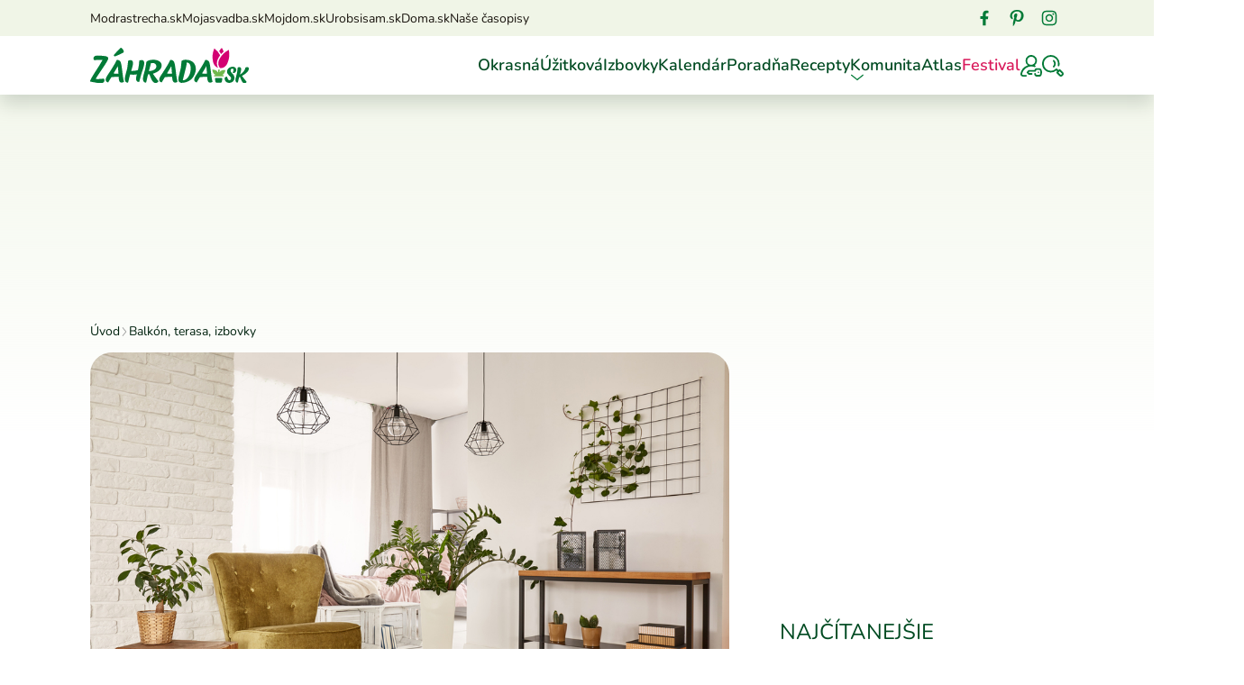

--- FILE ---
content_type: text/html; charset=UTF-8
request_url: https://www.zahrada.sk/magazine/nestihate-sa-starat-o-kvety-7-izboviek-vhodnych-pre-zaneprazdnenych/
body_size: 53588
content:
<!doctype html>
<html lang="sk-SK">
<head>
	<meta charset="utf-8" />
	<meta http-equiv="x-ua-compatible" content="ie=edge">
	<meta name="viewport" content="width=device-width, initial-scale=1.0">
	<meta name="theme-color" content="#f0f5e7">

	<!-- <link rel="apple-touch-icon" sizes="180x180" href="https://www.zahrada.sk/wp-content/themes/zahrada2025/assets/img/favicon/apple-touch-icon.png">
	<link rel="icon" type="image/png" sizes="32x32" href="https://www.zahrada.sk/wp-content/themes/zahrada2025/assets/img/favicon/favicon-32x32.png">
	<link rel="icon" type="image/png" sizes="16x16" href="https://www.zahrada.sk/wp-content/themes/zahrada2025/assets/img/favicon/favicon-16x16.png">
	<link rel="manifest" href="https://www.zahrada.sk/wp-content/themes/zahrada2025/assets/img/favicon/site.webmanifest"> -->

	<!-- <link rel="preload" as="font" type="font/woff2" href="https://www.zahrada.sk/wp-content/themes/zahrada2025/assets/fonts/readex-pro-v21-latin_latin-ext-regular.woff2" crossorigin="anonymous">
	<link rel="preload" as="font" type="font/woff2" href="https://www.zahrada.sk/wp-content/themes/zahrada2025/assets/fonts/readex-pro-v21-latin_latin-ext-600.woff2" crossorigin="anonymous">
	<link rel="preload" as="font" type="font/woff2" href="https://www.zahrada.sk/wp-content/themes/zahrada2025/assets/fonts/readex-pro-v21-latin_latin-ext-300.woff2" crossorigin="anonymous" fetchpriority="low">
	<link rel="dns-prefetch" href="https://www.googletagmanager.com/"> -->

	<style>@charset "UTF-8";:root{--swiper-navigation-size:44px}.swiper-button-next,.swiper-button-prev{position:absolute;top:var(--swiper-navigation-top-offset,50%);width:calc(var(--swiper-navigation-size)/ 44 * 27);height:var(--swiper-navigation-size);margin-top:calc(0px - var(--swiper-navigation-size)/ 2);z-index:10;cursor:pointer;display:-webkit-box;display:-ms-flexbox;display:flex;-webkit-box-align:center;-ms-flex-align:center;align-items:center;-webkit-box-pack:center;-ms-flex-pack:center;justify-content:center;color:var(--swiper-navigation-color,var(--swiper-theme-color))}.swiper-button-next.swiper-button-disabled,.swiper-button-prev.swiper-button-disabled{opacity:.35;cursor:auto;pointer-events:none}.swiper-button-next.swiper-button-hidden,.swiper-button-prev.swiper-button-hidden{opacity:0;cursor:auto;pointer-events:none}.swiper-navigation-disabled .swiper-button-next,.swiper-navigation-disabled .swiper-button-prev{display:none!important}.swiper-button-next:after,.swiper-button-prev:after{font-family:swiper-icons;font-size:var(--swiper-navigation-size);text-transform:none!important;letter-spacing:0;font-variant:initial;line-height:1}.swiper-button-prev:after,.swiper-rtl .swiper-button-next:after{content:"prev"}.swiper-button-prev,.swiper-rtl .swiper-button-next{left:var(--swiper-navigation-sides-offset,10px);right:auto}.swiper-button-next:after,.swiper-rtl .swiper-button-prev:after{content:"next"}.swiper-button-next,.swiper-rtl .swiper-button-prev{right:var(--swiper-navigation-sides-offset,10px);left:auto}.swiper-button-lock{display:none}.swiper-pagination{position:absolute;text-align:center;-webkit-transition:.3s opacity;transition:.3s opacity;-webkit-transform:translate3d(0,0,0);transform:translate3d(0,0,0);z-index:10}.swiper-pagination.swiper-pagination-hidden{opacity:0}.swiper-pagination-disabled>.swiper-pagination,.swiper-pagination.swiper-pagination-disabled{display:none!important}.swiper-horizontal>.swiper-pagination-bullets,.swiper-pagination-bullets.swiper-pagination-horizontal,.swiper-pagination-custom,.swiper-pagination-fraction{bottom:var(--swiper-pagination-bottom,8px);top:var(--swiper-pagination-top,auto);left:0;width:100%}.swiper-pagination-bullets-dynamic{overflow:hidden;font-size:0}.swiper-pagination-bullets-dynamic .swiper-pagination-bullet{-webkit-transform:scale(.33);transform:scale(.33);position:relative}.swiper-pagination-bullets-dynamic .swiper-pagination-bullet-active{-webkit-transform:scale(1);transform:scale(1)}.swiper-pagination-bullets-dynamic .swiper-pagination-bullet-active-main{-webkit-transform:scale(1);transform:scale(1)}.swiper-pagination-bullets-dynamic .swiper-pagination-bullet-active-prev{-webkit-transform:scale(.66);transform:scale(.66)}.swiper-pagination-bullets-dynamic .swiper-pagination-bullet-active-prev-prev{-webkit-transform:scale(.33);transform:scale(.33)}.swiper-pagination-bullets-dynamic .swiper-pagination-bullet-active-next{-webkit-transform:scale(.66);transform:scale(.66)}.swiper-pagination-bullets-dynamic .swiper-pagination-bullet-active-next-next{-webkit-transform:scale(.33);transform:scale(.33)}.swiper-pagination-bullet{width:var(--swiper-pagination-bullet-width,var(--swiper-pagination-bullet-size,8px));height:var(--swiper-pagination-bullet-height,var(--swiper-pagination-bullet-size,8px));display:inline-block;border-radius:var(--swiper-pagination-bullet-border-radius,50%);background:var(--swiper-pagination-bullet-inactive-color,#000);opacity:var(--swiper-pagination-bullet-inactive-opacity,.2)}button.swiper-pagination-bullet{border:none;margin:0;padding:0;-webkit-box-shadow:none;box-shadow:none;-webkit-appearance:none;-moz-appearance:none;appearance:none}.swiper-pagination-clickable .swiper-pagination-bullet{cursor:pointer}.swiper-pagination-bullet:only-child{display:none!important}.swiper-pagination-bullet-active{opacity:var(--swiper-pagination-bullet-opacity,1);background:var(--swiper-pagination-color,var(--swiper-theme-color))}.swiper-pagination-vertical.swiper-pagination-bullets,.swiper-vertical>.swiper-pagination-bullets{right:var(--swiper-pagination-right,8px);left:var(--swiper-pagination-left,auto);top:50%;-webkit-transform:translate3d(0,-50%,0);transform:translate3d(0,-50%,0)}.swiper-pagination-vertical.swiper-pagination-bullets .swiper-pagination-bullet,.swiper-vertical>.swiper-pagination-bullets .swiper-pagination-bullet{margin:var(--swiper-pagination-bullet-vertical-gap,6px) 0;display:block}.swiper-pagination-vertical.swiper-pagination-bullets.swiper-pagination-bullets-dynamic,.swiper-vertical>.swiper-pagination-bullets.swiper-pagination-bullets-dynamic{top:50%;-webkit-transform:translateY(-50%);transform:translateY(-50%);width:8px}.swiper-pagination-vertical.swiper-pagination-bullets.swiper-pagination-bullets-dynamic .swiper-pagination-bullet,.swiper-vertical>.swiper-pagination-bullets.swiper-pagination-bullets-dynamic .swiper-pagination-bullet{display:inline-block;-webkit-transition:.2s top,.2s -webkit-transform;transition:.2s top,.2s -webkit-transform;transition:.2s transform,.2s top;transition:.2s transform,.2s top,.2s -webkit-transform}.swiper-horizontal>.swiper-pagination-bullets .swiper-pagination-bullet,.swiper-pagination-horizontal.swiper-pagination-bullets .swiper-pagination-bullet{margin:0 var(--swiper-pagination-bullet-horizontal-gap,4px)}.swiper-horizontal>.swiper-pagination-bullets.swiper-pagination-bullets-dynamic,.swiper-pagination-horizontal.swiper-pagination-bullets.swiper-pagination-bullets-dynamic{left:50%;-webkit-transform:translateX(-50%);transform:translateX(-50%);white-space:nowrap}.swiper-horizontal>.swiper-pagination-bullets.swiper-pagination-bullets-dynamic .swiper-pagination-bullet,.swiper-pagination-horizontal.swiper-pagination-bullets.swiper-pagination-bullets-dynamic .swiper-pagination-bullet{-webkit-transition:.2s left,.2s -webkit-transform;transition:.2s left,.2s -webkit-transform;transition:.2s transform,.2s left;transition:.2s transform,.2s left,.2s -webkit-transform}.swiper-horizontal.swiper-rtl>.swiper-pagination-bullets-dynamic .swiper-pagination-bullet,:host(.swiper-horizontal.swiper-rtl) .swiper-pagination-bullets-dynamic .swiper-pagination-bullet{-webkit-transition:.2s right,.2s -webkit-transform;transition:.2s right,.2s -webkit-transform;transition:.2s transform,.2s right;transition:.2s transform,.2s right,.2s -webkit-transform}.swiper-pagination-fraction{color:var(--swiper-pagination-fraction-color,inherit)}.swiper-pagination-progressbar{background:var(--swiper-pagination-progressbar-bg-color,rgba(0,0,0,.25));position:absolute}.swiper-pagination-progressbar .swiper-pagination-progressbar-fill{background:var(--swiper-pagination-color,var(--swiper-theme-color));position:absolute;left:0;top:0;width:100%;height:100%;-webkit-transform:scale(0);transform:scale(0);-webkit-transform-origin:left top;transform-origin:left top}.swiper-rtl .swiper-pagination-progressbar .swiper-pagination-progressbar-fill{-webkit-transform-origin:right top;transform-origin:right top}.swiper-horizontal>.swiper-pagination-progressbar,.swiper-pagination-progressbar.swiper-pagination-horizontal,.swiper-pagination-progressbar.swiper-pagination-vertical.swiper-pagination-progressbar-opposite,.swiper-vertical>.swiper-pagination-progressbar.swiper-pagination-progressbar-opposite{width:100%;height:var(--swiper-pagination-progressbar-size,4px);left:0;top:0}.swiper-horizontal>.swiper-pagination-progressbar.swiper-pagination-progressbar-opposite,.swiper-pagination-progressbar.swiper-pagination-horizontal.swiper-pagination-progressbar-opposite,.swiper-pagination-progressbar.swiper-pagination-vertical,.swiper-vertical>.swiper-pagination-progressbar{width:var(--swiper-pagination-progressbar-size,4px);height:100%;left:0;top:0}.swiper-pagination-lock{display:none}/*! normalize.css v8.0.0 | MIT License | github.com/necolas/normalize.css */html{line-height:1.15;-webkit-text-size-adjust:100%}body{margin:0}h1{font-size:2em;margin:.67em 0}pre{font-family:monospace,monospace;font-size:1em}a{background-color:transparent}b,strong{font-weight:bolder}small{font-size:80%}img{border-style:none}button,input{font-family:inherit;font-size:100%;line-height:1.15;margin:0}button,input{overflow:visible}button{text-transform:none}[type=button],[type=submit],button{-webkit-appearance:button}[type=button]::-moz-focus-inner,[type=submit]::-moz-focus-inner,button::-moz-focus-inner{border-style:none;padding:0}[type=button]:-moz-focusring,[type=submit]:-moz-focusring,button:-moz-focusring{outline:1px dotted ButtonText}[type=checkbox]{-webkit-box-sizing:border-box;box-sizing:border-box;padding:0}[type=search]{-webkit-appearance:textfield;outline-offset:-2px}[type=search]::-webkit-search-decoration{-webkit-appearance:none}::-webkit-file-upload-button{-webkit-appearance:button;font:inherit}[draggable=false]{-webkit-touch-callout:none;-webkit-user-select:none}.foundation-mq{font-family:"xsmall=0em&small=23.4375em&small-alt=35.5em&medium=48em&large=64em&xlarge=75em&xxlarge=90em"}html{-webkit-box-sizing:border-box;box-sizing:border-box;font-size:100%}*,::after,::before{-webkit-box-sizing:inherit;box-sizing:inherit}body{margin:0;padding:0;background:#fff;font-family:Nunito,Helvetica,Roboto,Arial,sans-serif;font-weight:300;line-height:1.5;color:#00220f;-webkit-font-smoothing:antialiased;-moz-osx-font-smoothing:grayscale}img{display:inline-block;vertical-align:middle;max-width:100%;height:auto;-ms-interpolation-mode:bicubic}button{padding:0;-webkit-appearance:none;-moz-appearance:none;appearance:none;border:0;border-radius:2rem;background:0 0;line-height:1;cursor:auto}pre{overflow:auto;-webkit-overflow-scrolling:touch}button,input{font-family:inherit}.is-visible{display:block!important}.is-hidden{display:none!important}[type=color],[type=datetime],[type=password],[type=search],[type=text],[type=time],[type=url]{-webkit-appearance:none;-moz-appearance:none;appearance:none;display:block;-webkit-box-sizing:border-box;box-sizing:border-box;width:100%;height:3.125rem;margin:0 0 1rem;padding:.75rem 1rem;border:1px solid #027a37;border-radius:2rem;background-color:#fff;-webkit-box-shadow:none;box-shadow:none;font-family:inherit;font-size:1.125rem;font-weight:300;line-height:1.5;color:#1a150f;-webkit-transition:border-color .25s ease-in-out,-webkit-box-shadow .5s;transition:border-color .25s ease-in-out,-webkit-box-shadow .5s;transition:box-shadow .5s,border-color .25s ease-in-out;transition:box-shadow .5s,border-color .25s ease-in-out,-webkit-box-shadow .5s}[type=color]:focus,[type=datetime]:focus,[type=password]:focus,[type=search]:focus,[type=text]:focus,[type=time]:focus,[type=url]:focus{outline:0;border:1px solid #027a37;background-color:#fff;-webkit-box-shadow:0 0 5px #f0f5e7;box-shadow:0 0 5px #f0f5e7;-webkit-transition:border-color .25s ease-in-out,-webkit-box-shadow .5s;transition:border-color .25s ease-in-out,-webkit-box-shadow .5s;transition:box-shadow .5s,border-color .25s ease-in-out;transition:box-shadow .5s,border-color .25s ease-in-out,-webkit-box-shadow .5s}input:disabled{background-color:#f5f5f5;cursor:not-allowed}[type=button],[type=submit]{-webkit-appearance:none;-moz-appearance:none;appearance:none;border-radius:2rem}input[type=search]{-webkit-box-sizing:border-box;box-sizing:border-box}::-webkit-input-placeholder{color:#00220f}::-moz-placeholder{color:#00220f}::-ms-input-placeholder{color:#00220f}::placeholder{color:#00220f}[type=checkbox]{margin:0 0 1rem}[type=checkbox]+label{display:inline-block;vertical-align:baseline;margin-left:.5rem;margin-right:1rem;margin-bottom:0}[type=checkbox]+label[for]{cursor:pointer}label>[type=checkbox]{margin-right:.5rem}label{display:block;margin:0;font-size:.875rem;font-weight:300;line-height:1.8;color:#1a150f}.input-group{display:-webkit-box;display:-ms-flexbox;display:flex;width:100%;margin-bottom:1rem;-webkit-box-align:stretch;-ms-flex-align:stretch;align-items:stretch}.input-group>:first-child,.input-group>:first-child.input-group-button>*{border-radius:2rem 0 0 2rem}.input-group>:last-child,.input-group>:last-child.input-group-button>*{border-radius:0 2rem 2rem 0}.input-group-button,.input-group-button a,.input-group-button button,.input-group-button input,.input-group-button label,.input-group-field{margin:0;white-space:nowrap}.input-group-field{border-radius:0;-webkit-box-flex:1;-ms-flex:1 1 0px;flex:1 1 0px;min-width:0}.input-group-button{padding-top:0;padding-bottom:0;text-align:center;display:-webkit-box;display:-ms-flexbox;display:flex;-webkit-box-flex:0;-ms-flex:0 0 auto;flex:0 0 auto}.input-group-button a,.input-group-button button,.input-group-button input,.input-group-button label{-ms-flex-item-align:stretch;align-self:stretch;height:auto;padding-top:0;padding-bottom:0;font-size:1.125rem}.is-invalid-input:not(:focus){border-color:#e50019;background-color:rgb(252.4,229.5,232)}.is-invalid-input:not(:focus)::-webkit-input-placeholder{color:#e50019}.is-invalid-input:not(:focus)::-moz-placeholder{color:#e50019}.is-invalid-input:not(:focus):-ms-input-placeholder{color:#e50019}.is-invalid-input:not(:focus)::-ms-input-placeholder{color:#e50019}.is-invalid-input:not(:focus)::placeholder{color:#e50019}.is-invalid-label{color:#e50019}blockquote,div,form,h1,h2,h3,h4,li,ol,p,pre,ul{margin:0;padding:0}p{margin-bottom:1rem;font-size:inherit;line-height:1.6;text-rendering:optimizeLegibility}i{font-style:italic;line-height:inherit}b,strong{font-weight:700;line-height:inherit}small{font-size:80%;line-height:inherit}.h1,.h2,.h3,.h4,h1,h2,h3,h4{font-family:Nunito,Helvetica,Roboto,Arial,sans-serif;font-style:normal;font-weight:400;color:#014b22;text-rendering:optimizeLegibility}.h1 small,.h2 small,.h3 small,.h4 small,h1 small,h2 small,h3 small,h4 small{line-height:0;color:#9e9e9e}.h1,h1{font-size:1.75rem;line-height:1.4;margin-top:0;margin-bottom:.5rem}.h2,h2{font-size:1.5rem;line-height:1.4;margin-top:0;margin-bottom:.5rem}.h3,h3{font-size:1.25rem;line-height:1.4;margin-top:0;margin-bottom:.5rem}.h4,h4{font-size:1rem;line-height:1.4;margin-top:0;margin-bottom:.5rem}a{line-height:inherit;color:#014b22;text-decoration:none;cursor:pointer}a:focus,a:hover{color:#1a150f}a img{border:0}ol,ul{margin-bottom:1rem;list-style-position:outside;line-height:1.6}li{font-size:inherit}ul{margin-left:1.25rem;list-style-type:disc}ol{margin-left:1.25rem}ol ol,ol ul,ul ol,ul ul{margin-left:1.25rem;margin-bottom:0}blockquote{margin:0 0 1rem;padding:2rem .5rem 2rem 5rem;border-left:none}blockquote,blockquote p{line-height:1.6;color:#1a150f}figure{margin:0}.text-right{text-align:right}.text-center{text-align:center}@media print,screen and (min-width:48em){.medium-text-left{text-align:left}}@media print{*{background:0 0!important;color:#000!important;-webkit-print-color-adjust:economy;print-color-adjust:economy;-webkit-box-shadow:none!important;box-shadow:none!important;text-shadow:none!important}a,a:visited{text-decoration:underline}a[href]:after{content:" (" attr(href) ")"}blockquote,pre{border:1px solid #616161;page-break-inside:avoid}img{page-break-inside:avoid}img{max-width:100%!important}@page{margin:.5cm}h2,h3,p{orphans:3;widows:3}h2,h3{page-break-after:avoid}}.grid-container{max-width:71.5rem;margin-left:auto;margin-right:auto;padding-right:.75rem;padding-left:.75rem}@media print,screen and (min-width:64em){.grid-container{padding-right:1rem;padding-left:1rem}}.grid-x{display:-webkit-box;display:-ms-flexbox;display:flex;-webkit-box-orient:horizontal;-webkit-box-direction:normal;-ms-flex-flow:row wrap;flex-flow:row wrap}.cell{-webkit-box-flex:0;-ms-flex:0 0 auto;flex:0 0 auto;min-height:0;min-width:0;width:100%}.cell.auto{-webkit-box-flex:1;-ms-flex:1 1 0px;flex:1 1 0}.cell.shrink{-webkit-box-flex:0;-ms-flex:0 0 auto;flex:0 0 auto}.grid-x>.auto{width:auto}.grid-x>.shrink{width:auto}.grid-x>.xsmall-12{-ms-flex-preferred-size:auto;flex-basis:auto}@media print,screen and (min-width:35.5em){.grid-x>.small-alt-6{-ms-flex-preferred-size:auto;flex-basis:auto}}@media print,screen and (min-width:48em){.grid-x>.medium-12,.grid-x>.medium-6,.grid-x>.medium-shrink{-ms-flex-preferred-size:auto;flex-basis:auto}}@media print,screen and (min-width:64em){.grid-x>.large-4,.grid-x>.large-6,.grid-x>.large-8{-ms-flex-preferred-size:auto;flex-basis:auto}}@media screen and (min-width:90em){.grid-x>.xxlarge-3,.grid-x>.xxlarge-9{-ms-flex-preferred-size:auto;flex-basis:auto}}.grid-x>.xsmall-12{-webkit-box-flex:0;-ms-flex:0 0 auto;flex:0 0 auto}.grid-x>.xsmall-12{width:100%}@media print,screen and (min-width:35.5em){.grid-x>.small-alt-6{-webkit-box-flex:0;-ms-flex:0 0 auto;flex:0 0 auto}.grid-x>.small-alt-6{width:50%}}@media print,screen and (min-width:48em){.grid-x>.medium-auto{-webkit-box-flex:1;-ms-flex:1 1 0px;flex:1 1 0;width:auto}.grid-x>.medium-12,.grid-x>.medium-6,.grid-x>.medium-shrink{-webkit-box-flex:0;-ms-flex:0 0 auto;flex:0 0 auto}.grid-x>.medium-shrink{width:auto}.grid-x>.medium-6{width:50%}.grid-x>.medium-12{width:100%}}@media print,screen and (min-width:64em){.grid-x>.large-4,.grid-x>.large-6,.grid-x>.large-8{-webkit-box-flex:0;-ms-flex:0 0 auto;flex:0 0 auto}.grid-x>.large-4{width:33.3333333333%}.grid-x>.large-6{width:50%}.grid-x>.large-8{width:66.6666666667%}}@media screen and (min-width:90em){.grid-x>.xxlarge-3,.grid-x>.xxlarge-9{-webkit-box-flex:0;-ms-flex:0 0 auto;flex:0 0 auto}.grid-x>.xxlarge-3{width:25%}.grid-x>.xxlarge-9{width:75%}}.grid-margin-x:not(.grid-x)>.cell{width:auto}.grid-margin-y:not(.grid-y)>.cell{height:auto}.grid-margin-x{margin-left:-.75rem;margin-right:-.75rem}@media print,screen and (min-width:64em){.grid-margin-x{margin-left:-1rem;margin-right:-1rem}}.grid-margin-x>.cell{width:calc(100% - 1.5rem);margin-left:.75rem;margin-right:.75rem}@media print,screen and (min-width:64em){.grid-margin-x>.cell{width:calc(100% - 2rem);margin-left:1rem;margin-right:1rem}}.grid-margin-x>.auto{width:auto}.grid-margin-x>.shrink{width:auto}.grid-margin-x>.xsmall-12{width:calc(100% - 1.5rem)}@media print,screen and (min-width:35.5em){.grid-margin-x>.small-alt-6{width:calc(50% - 1.5rem)}}@media print,screen and (min-width:48em){.grid-margin-x>.medium-auto{width:auto}.grid-margin-x>.medium-shrink{width:auto}.grid-margin-x>.medium-6{width:calc(50% - 1.5rem)}.grid-margin-x>.medium-12{width:calc(100% - 1.5rem)}}@media print,screen and (min-width:64em){.grid-margin-x>.auto{width:auto}.grid-margin-x>.shrink{width:auto}.grid-margin-x>.xsmall-12{width:calc(100% - 2rem)}.grid-margin-x>.small-alt-6{width:calc(50% - 2rem)}.grid-margin-x>.medium-auto{width:auto}.grid-margin-x>.medium-shrink{width:auto}.grid-margin-x>.medium-6{width:calc(50% - 2rem)}.grid-margin-x>.medium-12{width:calc(100% - 2rem)}.grid-margin-x>.large-4{width:calc(33.3333333333% - 2rem)}.grid-margin-x>.large-6{width:calc(50% - 2rem)}.grid-margin-x>.large-8{width:calc(66.6666666667% - 2rem)}}@media screen and (min-width:90em){.grid-margin-x>.xxlarge-3{width:calc(25% - 2rem)}.grid-margin-x>.xxlarge-9{width:calc(75% - 2rem)}}.xsmall-up-1>.cell{width:100%}.xsmall-up-2>.cell{width:50%}@media print,screen and (min-width:48em){.medium-up-2>.cell{width:50%}.medium-up-4>.cell{width:25%}}@media print,screen and (min-width:64em){.large-up-2>.cell{width:50%}.large-up-3>.cell{width:33.3333333333%}}.grid-margin-x.xsmall-up-1>.cell{width:calc(100% - 1.5rem)}.grid-margin-x.xsmall-up-2>.cell{width:calc(50% - 1.5rem)}@media print,screen and (min-width:48em){.grid-margin-x.medium-up-2>.cell{width:calc(50% - 1.5rem)}.grid-margin-x.medium-up-4>.cell{width:calc(25% - 1.5rem)}}@media print,screen and (min-width:64em){.grid-margin-x.xsmall-up-1>.cell{width:calc(100% - 2rem)}.grid-margin-x.xsmall-up-2>.cell{width:calc(50% - 2rem)}.grid-margin-x.large-up-2>.cell{width:calc(50% - 2rem)}.grid-margin-x.large-up-3>.cell{width:calc(33.3333333333% - 2rem)}}.grid-margin-y{margin-top:-.75rem;margin-bottom:-.75rem}@media print,screen and (min-width:64em){.grid-margin-y{margin-top:-1rem;margin-bottom:-1rem}}.grid-margin-y>.cell{height:calc(100% - 1.5rem);margin-top:.75rem;margin-bottom:.75rem}@media print,screen and (min-width:64em){.grid-margin-y>.cell{height:calc(100% - 2rem);margin-top:1rem;margin-bottom:1rem}}.grid-margin-y>.auto{height:auto}.grid-margin-y>.shrink{height:auto}.grid-margin-y>.xsmall-12{height:calc(100% - 1.5rem)}@media print,screen and (min-width:35.5em){.grid-margin-y>.small-alt-6{height:calc(50% - 1.5rem)}}@media print,screen and (min-width:48em){.grid-margin-y>.medium-auto{height:auto}.grid-margin-y>.medium-shrink{height:auto}.grid-margin-y>.medium-6{height:calc(50% - 1.5rem)}.grid-margin-y>.medium-12{height:calc(100% - 1.5rem)}}@media print,screen and (min-width:64em){.grid-margin-y>.auto{height:auto}.grid-margin-y>.shrink{height:auto}.grid-margin-y>.xsmall-12{height:calc(100% - 2rem)}.grid-margin-y>.small-alt-6{height:calc(50% - 2rem)}.grid-margin-y>.medium-auto{height:auto}.grid-margin-y>.medium-shrink{height:auto}.grid-margin-y>.medium-6{height:calc(50% - 2rem)}.grid-margin-y>.medium-12{height:calc(100% - 2rem)}.grid-margin-y>.large-4{height:calc(33.3333333333% - 2rem)}.grid-margin-y>.large-6{height:calc(50% - 2rem)}.grid-margin-y>.large-8{height:calc(66.6666666667% - 2rem)}}@media screen and (min-width:90em){.grid-margin-y>.xxlarge-3{height:calc(25% - 2rem)}.grid-margin-y>.xxlarge-9{height:calc(75% - 2rem)}}.grid-margin-y{margin-top:-.75rem;margin-bottom:-.75rem}@media print,screen and (min-width:64em){.grid-margin-y{margin-top:-1rem;margin-bottom:-1rem}}.grid-margin-y>.cell{height:calc(100% - 1.5rem);margin-top:.75rem;margin-bottom:.75rem}@media print,screen and (min-width:64em){.grid-margin-y>.cell{height:calc(100% - 2rem);margin-top:1rem;margin-bottom:1rem}}.grid-margin-y>.auto{height:auto}.grid-margin-y>.shrink{height:auto}.grid-margin-y>.xsmall-12{height:calc(100% - 1.5rem)}@media print,screen and (min-width:35.5em){.grid-margin-y>.small-alt-6{height:calc(50% - 1.5rem)}}@media print,screen and (min-width:48em){.grid-margin-y>.medium-auto{height:auto}.grid-margin-y>.medium-shrink{height:auto}.grid-margin-y>.medium-6{height:calc(50% - 1.5rem)}.grid-margin-y>.medium-12{height:calc(100% - 1.5rem)}}@media print,screen and (min-width:64em){.grid-margin-y>.auto{height:auto}.grid-margin-y>.shrink{height:auto}.grid-margin-y>.xsmall-12{height:calc(100% - 2rem)}.grid-margin-y>.small-alt-6{height:calc(50% - 2rem)}.grid-margin-y>.medium-auto{height:auto}.grid-margin-y>.medium-shrink{height:auto}.grid-margin-y>.medium-6{height:calc(50% - 2rem)}.grid-margin-y>.medium-12{height:calc(100% - 2rem)}.grid-margin-y>.large-4{height:calc(33.3333333333% - 2rem)}.grid-margin-y>.large-6{height:calc(50% - 2rem)}.grid-margin-y>.large-8{height:calc(66.6666666667% - 2rem)}}@media screen and (min-width:90em){.grid-margin-y>.xxlarge-3{height:calc(25% - 2rem)}.grid-margin-y>.xxlarge-9{height:calc(75% - 2rem)}}.align-right{-webkit-box-pack:end;-ms-flex-pack:end;justify-content:flex-end}.align-justify{-webkit-box-pack:justify;-ms-flex-pack:justify;justify-content:space-between}.align-top{-webkit-box-align:start;-ms-flex-align:start;align-items:flex-start}.align-middle{-webkit-box-align:center;-ms-flex-align:center;align-items:center}@media print,screen and (min-width:48em){.medium-order-1{-webkit-box-ordinal-group:2;-ms-flex-order:1;order:1}.medium-order-2{-webkit-box-ordinal-group:3;-ms-flex-order:2;order:2}}@media print,screen and (min-width:64em){.large-order-1{-webkit-box-ordinal-group:2;-ms-flex-order:1;order:1}.large-order-2{-webkit-box-ordinal-group:3;-ms-flex-order:2;order:2}.large-order-3{-webkit-box-ordinal-group:4;-ms-flex-order:3;order:3}.large-order-4{-webkit-box-ordinal-group:5;-ms-flex-order:4;order:4}}.hide{display:none!important}@media print,screen and (min-width:23.4375em){.hide-for-small{display:none!important}}@media screen and (max-width:23.43625em){.show-for-small{display:none!important}}@media screen and (max-width:47.99875em){.show-for-medium{display:none!important}}@media print,screen and (min-width:64em){.hide-for-large{display:none!important}}@media screen and (max-width:63.99875em){.show-for-large{display:none!important}}@font-face{font-family:swiper-icons;src:url("data:application/font-woff;charset=utf-8;base64, [base64]//wADZ2x5ZgAAAywAAADMAAAD2MHtryVoZWFkAAABbAAAADAAAAA2E2+eoWhoZWEAAAGcAAAAHwAAACQC9gDzaG10eAAAAigAAAAZAAAArgJkABFsb2NhAAAC0AAAAFoAAABaFQAUGG1heHAAAAG8AAAAHwAAACAAcABAbmFtZQAAA/gAAAE5AAACXvFdBwlwb3N0AAAFNAAAAGIAAACE5s74hXjaY2BkYGAAYpf5Hu/j+W2+MnAzMYDAzaX6QjD6/4//Bxj5GA8AuRwMYGkAPywL13jaY2BkYGA88P8Agx4j+/8fQDYfA1AEBWgDAIB2BOoAeNpjYGRgYNBh4GdgYgABEMnIABJzYNADCQAACWgAsQB42mNgYfzCOIGBlYGB0YcxjYGBwR1Kf2WQZGhhYGBiYGVmgAFGBiQQkOaawtDAoMBQxXjg/wEGPcYDDA4wNUA2CCgwsAAAO4EL6gAAeNpj2M0gyAACqxgGNWBkZ2D4/wMA+xkDdgAAAHjaY2BgYGaAYBkGRgYQiAHyGMF8FgYHIM3DwMHABGQrMOgyWDLEM1T9/w8UBfEMgLzE////P/5//f/V/xv+r4eaAAeMbAxwIUYmIMHEgKYAYjUcsDAwsLKxc3BycfPw8jEQA/[base64]/uznmfPFBNODM2K7MTQ45YEAZqGP81AmGGcF3iPqOop0r1SPTaTbVkfUe4HXj97wYE+yNwWYxwWu4v1ugWHgo3S1XdZEVqWM7ET0cfnLGxWfkgR42o2PvWrDMBSFj/IHLaF0zKjRgdiVMwScNRAoWUoH78Y2icB/yIY09An6AH2Bdu/UB+yxopYshQiEvnvu0dURgDt8QeC8PDw7Fpji3fEA4z/PEJ6YOB5hKh4dj3EvXhxPqH/SKUY3rJ7srZ4FZnh1PMAtPhwP6fl2PMJMPDgeQ4rY8YT6Gzao0eAEA409DuggmTnFnOcSCiEiLMgxCiTI6Cq5DZUd3Qmp10vO0LaLTd2cjN4fOumlc7lUYbSQcZFkutRG7g6JKZKy0RmdLY680CDnEJ+UMkpFFe1RN7nxdVpXrC4aTtnaurOnYercZg2YVmLN/d/gczfEimrE/fs/bOuq29Zmn8tloORaXgZgGa78yO9/cnXm2BpaGvq25Dv9S4E9+5SIc9PqupJKhYFSSl47+Qcr1mYNAAAAeNptw0cKwkAAAMDZJA8Q7OUJvkLsPfZ6zFVERPy8qHh2YER+3i/BP83vIBLLySsoKimrqKqpa2hp6+jq6RsYGhmbmJqZSy0sraxtbO3sHRydnEMU4uR6yx7JJXveP7WrDycAAAAAAAH//wACeNpjYGRgYOABYhkgZgJCZgZNBkYGLQZtIJsFLMYAAAw3ALgAeNolizEKgDAQBCchRbC2sFER0YD6qVQiBCv/H9ezGI6Z5XBAw8CBK/m5iQQVauVbXLnOrMZv2oLdKFa8Pjuru2hJzGabmOSLzNMzvutpB3N42mNgZGBg4GKQYzBhYMxJLMlj4GBgAYow/P/PAJJhLM6sSoWKfWCAAwDAjgbRAAB42mNgYGBkAIIbCZo5IPrmUn0hGA0AO8EFTQAA") format("woff");font-weight:400;font-style:normal}:root{--swiper-theme-color:#007aff}.swiper,swiper-container{margin-left:auto;margin-right:auto;position:relative;overflow:hidden;list-style:none;padding:0;z-index:1;display:block}.swiper-vertical>.swiper-wrapper{-webkit-box-orient:vertical;-webkit-box-direction:normal;-ms-flex-direction:column;flex-direction:column}.swiper-wrapper{position:relative;width:100%;height:100%;z-index:1;display:-webkit-box;display:-ms-flexbox;display:flex;-webkit-transition-property:-webkit-transform;transition-property:-webkit-transform;transition-property:transform;transition-property:transform,-webkit-transform;-webkit-transition-timing-function:var(--swiper-wrapper-transition-timing-function,initial);transition-timing-function:var(--swiper-wrapper-transition-timing-function,initial);-webkit-box-sizing:content-box;box-sizing:content-box}.swiper-android .swiper-slide,.swiper-wrapper{-webkit-transform:translate3d(0,0,0);transform:translate3d(0,0,0)}.swiper-horizontal{-ms-touch-action:pan-y;touch-action:pan-y}.swiper-vertical{-ms-touch-action:pan-x;touch-action:pan-x}.swiper-slide,swiper-slide{-ms-flex-negative:0;flex-shrink:0;width:100%;height:100%;position:relative;-webkit-transition-property:-webkit-transform;transition-property:-webkit-transform;transition-property:transform;transition-property:transform,-webkit-transform;display:block}.swiper-slide-invisible-blank{visibility:hidden}.swiper-autoheight,.swiper-autoheight .swiper-slide{height:auto}.swiper-autoheight .swiper-wrapper{-webkit-box-align:start;-ms-flex-align:start;align-items:flex-start;-webkit-transition-property:height,-webkit-transform;transition-property:height,-webkit-transform;transition-property:transform,height;transition-property:transform,height,-webkit-transform}.swiper-backface-hidden .swiper-slide{-webkit-transform:translateZ(0);transform:translateZ(0);-webkit-backface-visibility:hidden;backface-visibility:hidden}.swiper-3d.swiper-css-mode .swiper-wrapper{-webkit-perspective:1200px;perspective:1200px}.swiper-3d .swiper-wrapper{-webkit-transform-style:preserve-3d;transform-style:preserve-3d}.swiper-3d{-webkit-perspective:1200px;perspective:1200px}.swiper-3d .swiper-cube-shadow,.swiper-3d .swiper-slide,.swiper-3d .swiper-slide-shadow,.swiper-3d .swiper-slide-shadow-bottom,.swiper-3d .swiper-slide-shadow-left,.swiper-3d .swiper-slide-shadow-right,.swiper-3d .swiper-slide-shadow-top{-webkit-transform-style:preserve-3d;transform-style:preserve-3d}.swiper-3d .swiper-slide-shadow,.swiper-3d .swiper-slide-shadow-bottom,.swiper-3d .swiper-slide-shadow-left,.swiper-3d .swiper-slide-shadow-right,.swiper-3d .swiper-slide-shadow-top{position:absolute;left:0;top:0;width:100%;height:100%;pointer-events:none;z-index:10}.swiper-3d .swiper-slide-shadow{background:rgba(0,0,0,.15)}.swiper-3d .swiper-slide-shadow-left{background-image:-webkit-gradient(linear,right top,left top,from(rgba(0,0,0,.5)),to(rgba(0,0,0,0)));background-image:linear-gradient(to left,rgba(0,0,0,.5),rgba(0,0,0,0))}.swiper-3d .swiper-slide-shadow-right{background-image:-webkit-gradient(linear,left top,right top,from(rgba(0,0,0,.5)),to(rgba(0,0,0,0)));background-image:linear-gradient(to right,rgba(0,0,0,.5),rgba(0,0,0,0))}.swiper-3d .swiper-slide-shadow-top{background-image:-webkit-gradient(linear,left bottom,left top,from(rgba(0,0,0,.5)),to(rgba(0,0,0,0)));background-image:linear-gradient(to top,rgba(0,0,0,.5),rgba(0,0,0,0))}.swiper-3d .swiper-slide-shadow-bottom{background-image:-webkit-gradient(linear,left top,left bottom,from(rgba(0,0,0,.5)),to(rgba(0,0,0,0)));background-image:linear-gradient(to bottom,rgba(0,0,0,.5),rgba(0,0,0,0))}.swiper-css-mode>.swiper-wrapper{overflow:auto;scrollbar-width:none;-ms-overflow-style:none}.swiper-css-mode>.swiper-wrapper::-webkit-scrollbar{display:none}.swiper-css-mode>.swiper-wrapper>.swiper-slide{scroll-snap-align:start start}.swiper-horizontal.swiper-css-mode>.swiper-wrapper{-ms-scroll-snap-type:x mandatory;scroll-snap-type:x mandatory}.swiper-vertical.swiper-css-mode>.swiper-wrapper{-ms-scroll-snap-type:y mandatory;scroll-snap-type:y mandatory}.swiper-css-mode.swiper-free-mode>.swiper-wrapper{-ms-scroll-snap-type:none;scroll-snap-type:none}.swiper-css-mode.swiper-free-mode>.swiper-wrapper>.swiper-slide{scroll-snap-align:none}.swiper-centered>.swiper-wrapper::before{content:"";-ms-flex-negative:0;flex-shrink:0;-webkit-box-ordinal-group:10000;-ms-flex-order:9999;order:9999}.swiper-centered>.swiper-wrapper>.swiper-slide{scroll-snap-align:center center;scroll-snap-stop:always}.swiper-centered.swiper-horizontal>.swiper-wrapper>.swiper-slide:first-child{-webkit-margin-start:var(--swiper-centered-offset-before);margin-inline-start:var(--swiper-centered-offset-before)}.swiper-centered.swiper-horizontal>.swiper-wrapper::before{height:100%;min-height:1px;width:var(--swiper-centered-offset-after)}.swiper-centered.swiper-vertical>.swiper-wrapper>.swiper-slide:first-child{-webkit-margin-before:var(--swiper-centered-offset-before);margin-block-start:var(--swiper-centered-offset-before)}.swiper-centered.swiper-vertical>.swiper-wrapper::before{width:100%;min-width:1px;height:var(--swiper-centered-offset-after)}.swiper-lazy-preloader{width:42px;height:42px;position:absolute;left:50%;top:50%;margin-left:-21px;margin-top:-21px;z-index:10;-webkit-transform-origin:50%;transform-origin:50%;-webkit-box-sizing:border-box;box-sizing:border-box;border:4px solid var(--swiper-preloader-color,var(--swiper-theme-color));border-radius:50%;border-top-color:transparent}.swiper-watch-progress .swiper-slide-visible .swiper-lazy-preloader,.swiper:not(.swiper-watch-progress) .swiper-lazy-preloader,swiper-container:not(.swiper-watch-progress) .swiper-lazy-preloader{-webkit-animation:swiper-preloader-spin 1s infinite linear;animation:swiper-preloader-spin 1s infinite linear}.swiper-lazy-preloader-white{--swiper-preloader-color:#fff}.swiper-lazy-preloader-black{--swiper-preloader-color:#000}@-webkit-keyframes swiper-preloader-spin{0%{-webkit-transform:rotate(0);transform:rotate(0)}100%{-webkit-transform:rotate(360deg);transform:rotate(360deg)}}@keyframes swiper-preloader-spin{0%{-webkit-transform:rotate(0);transform:rotate(0)}100%{-webkit-transform:rotate(360deg);transform:rotate(360deg)}}:root{--swiper-navigation-size:44px}.swiper-button-next,.swiper-button-prev{position:absolute;top:var(--swiper-navigation-top-offset,50%);width:calc(var(--swiper-navigation-size)/ 44 * 27);height:var(--swiper-navigation-size);margin-top:calc(0px - var(--swiper-navigation-size)/ 2);z-index:10;cursor:pointer;display:-webkit-box;display:-ms-flexbox;display:flex;-webkit-box-align:center;-ms-flex-align:center;align-items:center;-webkit-box-pack:center;-ms-flex-pack:center;justify-content:center;color:var(--swiper-navigation-color,var(--swiper-theme-color))}.swiper-button-next.swiper-button-disabled,.swiper-button-prev.swiper-button-disabled{opacity:.35;cursor:auto;pointer-events:none}.swiper-button-next.swiper-button-hidden,.swiper-button-prev.swiper-button-hidden{opacity:0;cursor:auto;pointer-events:none}.swiper-navigation-disabled .swiper-button-next,.swiper-navigation-disabled .swiper-button-prev{display:none!important}.swiper-button-next:after,.swiper-button-prev:after{font-family:swiper-icons;font-size:var(--swiper-navigation-size);text-transform:none!important;letter-spacing:0;font-variant:initial;line-height:1}.swiper-button-prev:after,.swiper-rtl .swiper-button-next:after{content:"prev"}.swiper-button-prev,.swiper-rtl .swiper-button-next{left:var(--swiper-navigation-sides-offset,10px);right:auto}.swiper-button-next:after,.swiper-rtl .swiper-button-prev:after{content:"next"}.swiper-button-next,.swiper-rtl .swiper-button-prev{right:var(--swiper-navigation-sides-offset,10px);left:auto}.swiper-button-lock{display:none}.swiper-pagination{position:absolute;text-align:center;-webkit-transition:.3s opacity;transition:.3s opacity;-webkit-transform:translate3d(0,0,0);transform:translate3d(0,0,0);z-index:10}.swiper-pagination.swiper-pagination-hidden{opacity:0}.swiper-pagination-disabled>.swiper-pagination,.swiper-pagination.swiper-pagination-disabled{display:none!important}.swiper-horizontal>.swiper-pagination-bullets,.swiper-pagination-bullets.swiper-pagination-horizontal,.swiper-pagination-custom,.swiper-pagination-fraction{bottom:var(--swiper-pagination-bottom,8px);top:var(--swiper-pagination-top,auto);left:0;width:100%}.swiper-pagination-bullets-dynamic{overflow:hidden;font-size:0}.swiper-pagination-bullets-dynamic .swiper-pagination-bullet{-webkit-transform:scale(.33);transform:scale(.33);position:relative}.swiper-pagination-bullets-dynamic .swiper-pagination-bullet-active{-webkit-transform:scale(1);transform:scale(1)}.swiper-pagination-bullets-dynamic .swiper-pagination-bullet-active-main{-webkit-transform:scale(1);transform:scale(1)}.swiper-pagination-bullets-dynamic .swiper-pagination-bullet-active-prev{-webkit-transform:scale(.66);transform:scale(.66)}.swiper-pagination-bullets-dynamic .swiper-pagination-bullet-active-prev-prev{-webkit-transform:scale(.33);transform:scale(.33)}.swiper-pagination-bullets-dynamic .swiper-pagination-bullet-active-next{-webkit-transform:scale(.66);transform:scale(.66)}.swiper-pagination-bullets-dynamic .swiper-pagination-bullet-active-next-next{-webkit-transform:scale(.33);transform:scale(.33)}.swiper-pagination-bullet{width:var(--swiper-pagination-bullet-width,var(--swiper-pagination-bullet-size,8px));height:var(--swiper-pagination-bullet-height,var(--swiper-pagination-bullet-size,8px));display:inline-block;border-radius:var(--swiper-pagination-bullet-border-radius,50%);background:var(--swiper-pagination-bullet-inactive-color,#000);opacity:var(--swiper-pagination-bullet-inactive-opacity,.2)}button.swiper-pagination-bullet{border:none;margin:0;padding:0;-webkit-box-shadow:none;box-shadow:none;-webkit-appearance:none;-moz-appearance:none;appearance:none}.swiper-pagination-clickable .swiper-pagination-bullet{cursor:pointer}.swiper-pagination-bullet:only-child{display:none!important}.swiper-pagination-bullet-active{opacity:var(--swiper-pagination-bullet-opacity,1);background:var(--swiper-pagination-color,var(--swiper-theme-color))}.swiper-pagination-vertical.swiper-pagination-bullets,.swiper-vertical>.swiper-pagination-bullets{right:var(--swiper-pagination-right,8px);left:var(--swiper-pagination-left,auto);top:50%;-webkit-transform:translate3d(0,-50%,0);transform:translate3d(0,-50%,0)}.swiper-pagination-vertical.swiper-pagination-bullets .swiper-pagination-bullet,.swiper-vertical>.swiper-pagination-bullets .swiper-pagination-bullet{margin:var(--swiper-pagination-bullet-vertical-gap,6px) 0;display:block}.swiper-pagination-vertical.swiper-pagination-bullets.swiper-pagination-bullets-dynamic,.swiper-vertical>.swiper-pagination-bullets.swiper-pagination-bullets-dynamic{top:50%;-webkit-transform:translateY(-50%);transform:translateY(-50%);width:8px}.swiper-pagination-vertical.swiper-pagination-bullets.swiper-pagination-bullets-dynamic .swiper-pagination-bullet,.swiper-vertical>.swiper-pagination-bullets.swiper-pagination-bullets-dynamic .swiper-pagination-bullet{display:inline-block;-webkit-transition:.2s top,.2s -webkit-transform;transition:.2s top,.2s -webkit-transform;transition:.2s transform,.2s top;transition:.2s transform,.2s top,.2s -webkit-transform}.swiper-horizontal>.swiper-pagination-bullets .swiper-pagination-bullet,.swiper-pagination-horizontal.swiper-pagination-bullets .swiper-pagination-bullet{margin:0 var(--swiper-pagination-bullet-horizontal-gap,4px)}.swiper-horizontal>.swiper-pagination-bullets.swiper-pagination-bullets-dynamic,.swiper-pagination-horizontal.swiper-pagination-bullets.swiper-pagination-bullets-dynamic{left:50%;-webkit-transform:translateX(-50%);transform:translateX(-50%);white-space:nowrap}.swiper-horizontal>.swiper-pagination-bullets.swiper-pagination-bullets-dynamic .swiper-pagination-bullet,.swiper-pagination-horizontal.swiper-pagination-bullets.swiper-pagination-bullets-dynamic .swiper-pagination-bullet{-webkit-transition:.2s left,.2s -webkit-transform;transition:.2s left,.2s -webkit-transform;transition:.2s transform,.2s left;transition:.2s transform,.2s left,.2s -webkit-transform}.swiper-horizontal.swiper-rtl>.swiper-pagination-bullets-dynamic .swiper-pagination-bullet,:host(.swiper-horizontal.swiper-rtl) .swiper-pagination-bullets-dynamic .swiper-pagination-bullet{-webkit-transition:.2s right,.2s -webkit-transform;transition:.2s right,.2s -webkit-transform;transition:.2s transform,.2s right;transition:.2s transform,.2s right,.2s -webkit-transform}.swiper-pagination-fraction{color:var(--swiper-pagination-fraction-color,inherit)}.swiper-pagination-progressbar{background:var(--swiper-pagination-progressbar-bg-color,rgba(0,0,0,.25));position:absolute}.swiper-pagination-progressbar .swiper-pagination-progressbar-fill{background:var(--swiper-pagination-color,var(--swiper-theme-color));position:absolute;left:0;top:0;width:100%;height:100%;-webkit-transform:scale(0);transform:scale(0);-webkit-transform-origin:left top;transform-origin:left top}.swiper-rtl .swiper-pagination-progressbar .swiper-pagination-progressbar-fill{-webkit-transform-origin:right top;transform-origin:right top}.swiper-horizontal>.swiper-pagination-progressbar,.swiper-pagination-progressbar.swiper-pagination-horizontal,.swiper-pagination-progressbar.swiper-pagination-vertical.swiper-pagination-progressbar-opposite,.swiper-vertical>.swiper-pagination-progressbar.swiper-pagination-progressbar-opposite{width:100%;height:var(--swiper-pagination-progressbar-size,4px);left:0;top:0}.swiper-horizontal>.swiper-pagination-progressbar.swiper-pagination-progressbar-opposite,.swiper-pagination-progressbar.swiper-pagination-horizontal.swiper-pagination-progressbar-opposite,.swiper-pagination-progressbar.swiper-pagination-vertical,.swiper-vertical>.swiper-pagination-progressbar{width:var(--swiper-pagination-progressbar-size,4px);height:100%;left:0;top:0}.swiper-pagination-lock{display:none}@font-face{font-display:swap;font-family:Nunito;font-style:normal;font-weight:400;src:url(/wp-content/themes/zahrada2025/assets/fonts/nunito-v31-latin_latin-ext-regular.woff2) format("woff2")}@font-face{font-display:swap;font-family:Nunito;font-style:normal;font-weight:600;src:url(/wp-content/themes/zahrada2025/assets/fonts/nunito-v31-latin_latin-ext-600.woff2) format("woff2")}@font-face{font-display:swap;font-family:Nunito;font-style:normal;font-weight:700;src:url(/wp-content/themes/zahrada2025/assets/fonts/nunito-v31-latin_latin-ext-700.woff2) format("woff2")}.is-disable-scrollbar body{overflow:hidden;height:100%}.page-wrapper{overflow:clip}html{scroll-behavior:smooth}.icon{display:inline-block;color:inherit;text-align:center;vertical-align:-.125rem;height:1em;width:1em;font-size:1em;stroke-width:0;stroke:currentColor;fill:currentColor}.icon--stroke{stroke-width:1px;fill:none}.icon--stroke-1-5{stroke-width:1.5px}.inline-flex{display:-webkit-inline-box;display:-ms-inline-flexbox;display:inline-flex;vertical-align:middle;-moz-align-items:center;-ms-align-items:center;-webkit-box-align:center;-ms-flex-align:center;align-items:center;-moz-justify-content:center;-ms-justify-content:center;-webkit-box-pack:center;justify-content:center;-ms-flex-pack:center}.inline-flex>.icon{-webkit-box-flex:0 0 auto;-ms-flex:0 0 auto;flex:0 0 auto;margin-top:-.125rem}.inline-flex--align-top{-moz-align-items:flex-start;-ms-align-items:flex-start;-webkit-box-align:start;-ms-flex-align:start;align-items:flex-start}.inline-flex--full{width:100%;vertical-align:middle;-moz-justify-content:start;-ms-justify-content:start;-webkit-box-pack:start;justify-content:start;-ms-flex-pack:start}.inline-flex--wrap{-ms-flex-wrap:wrap;flex-wrap:wrap}.inline-flex__icon-valign{margin-top:.3125rem!important}.section{padding-top:1.5rem;padding-bottom:1.5rem}@media print,screen and (min-width:64em){.section{padding-top:2rem;padding-bottom:2rem}}.section--padding-large{padding-top:2rem;padding-bottom:2rem}@media print,screen and (min-width:64em){.section--padding-large{padding-top:4rem;padding-bottom:4rem}}.section__title{font-weight:400;font-size:1.5rem;margin-bottom:1.5rem}.section__subtitle{font-weight:400;font-size:1.5rem;text-transform:uppercase;margin-bottom:1rem;display:-webkit-box;display:-ms-flexbox;display:flex;gap:1rem;-webkit-box-align:center;-ms-flex-align:center;align-items:center;color:#014b22}.section__subtitle>.icon{-webkit-box-flex:0 0 auto;-ms-flex:0 0 auto;flex:0 0 auto}.section--partial-bg{position:relative;z-index:0;margin-top:2.5rem}.section--partial-bg:after{content:"";background-color:#f0f5e7;width:100vw;height:100%;position:absolute;z-index:-1;left:0;top:0}.section--partial-bg:before{content:"";background-color:#f0f5e7;width:100vw;height:100%;position:absolute;z-index:-1;left:-100vw;top:0}.grid-container--wider{max-width:91rem}.grid-container--narrow{max-width:71.5rem}.grid-container--padding{padding-left:1.5rem;padding-right:1.5rem}@media print,screen and (min-width:64em){.grid-container--padding{padding-left:2rem;padding-right:2rem}}.grid-container--responsive{padding-left:0;padding-right:0}@media print,screen and (min-width:35.5em){.grid-container--responsive{padding-left:1.5rem;padding-right:1.5rem}}@media print,screen and (min-width:64em){.grid-container--responsive{padding-left:2rem;padding-right:2rem}}.grid-container--responsive .grid-container-body{padding-left:1.5rem;padding-right:1.5rem}@media print,screen and (min-width:35.5em){.grid-container--responsive .grid-container-body{padding-left:0;padding-right:0}}.grid-container--large-responsive{padding-left:0;padding-right:0}@media print,screen and (min-width:64em){.grid-container--large-responsive{padding-left:2rem;padding-right:2rem}}.grid-container--large-responsive .grid-container-body{padding-left:1.5rem;padding-right:1.5rem}@media print,screen and (min-width:64em){.grid-container--large-responsive .grid-container-body{padding-left:0;padding-right:0}}.grid-margin-x-small{margin-left:-.5rem;margin-right:-.5rem}.grid-margin-x-small>.cell{padding-left:.5rem;padding-right:.5rem}.grid-margin-y-small{margin-top:-.5rem;margin-bottom:-.5rem}.grid-margin-y-small>.cell{padding-top:.5rem;padding-bottom:.5rem}.grid-container--no-padding{padding-left:0;padding-right:0}.main{position:relative}.attachment{position:relative;padding-top:4.5rem}@media print,screen and (min-width:64em){.attachment{padding-top:2.5rem}}.attachment__holder{text-align:center;position:relative;overflow:hidden}.attachment__image{margin:0 auto;width:auto;height:auto;max-width:100%}@media print,screen and (min-width:64em){.attachment__image{border-radius:1.5rem}}.attachment__nav{padding:1rem;background:#f0f5e7;display:-webkit-box;display:-ms-flexbox;display:flex;-webkit-box-align:center;-ms-flex-align:center;align-items:center;-webkit-box-orient:horizontal;-webkit-box-direction:normal;-ms-flex-direction:row;flex-direction:row;gap:.5rem}@media print,screen and (min-width:23.4375em){.attachment__nav{gap:1rem}}@media print,screen and (min-width:64em){.attachment__nav{padding:0 1.5rem;background:0 0}}.attachment__nav.attachment__nav--top{position:absolute;width:100%;top:0;left:0}@media print,screen and (min-width:64em){.attachment__nav.attachment__nav--top{position:relative}}.attachment__nav-link:not(.attachment__nav-link--close){width:3.5rem}.attachment__nav-link.attachment__nav-link--close{background-color:#027a37;margin-left:auto}.attachment__nav-link.attachment__nav-link--close:hover{background-color:rgb(1.7,103.7,46.75)}.attachment__nav-link.button{padding:0 .5rem;height:2.5rem;margin-bottom:0;border-radius:calc(infinity * 1px)}.attachment__count{font-size:1rem;border-radius:calc(infinity * 1px);padding:0 .75rem;height:2.5rem;gap:.25rem;border:1px solid #70b84c;line-height:1;display:-webkit-inline-box;display:-ms-inline-flexbox;display:inline-flex;-webkit-box-align:center;-ms-flex-align:center;align-items:center}@media print,screen and (min-width:23.4375em){.attachment__count{font-size:1.25rem}}@media print,screen and (min-width:64em) and (max-width:74.99875em){.attachment__count{font-size:1rem}}.attachment__control{display:none;height:100%;position:absolute;top:0;width:50%;z-index:2}@media print,screen and (min-width:64em){.attachment__control{display:inline-block}}.attachment__control .icon{background-color:rgba(240,245,231,.5);padding:.375rem;color:#00220f;-webkit-transition-duration:.4s;transition-duration:.4s;font-size:1.75rem;position:absolute;top:50%;margin-top:-.875rem;height:3.375rem}@media print,screen and (min-width:48em){.attachment__control .icon{margin-top:-1.25rem;font-size:2.5rem}}.attachment__control:hover .icon{-webkit-transform:translateX(0);transform:translateX(0)}.attachment__control--next{right:0}.attachment__control--next .icon{right:0;border-top-left-radius:1rem;border-bottom-left-radius:1rem}@media print,screen and (min-width:64em){.attachment__control--next .icon{-webkit-transform:translateX(160%);transform:translateX(160%);right:0}}.attachment__control--prev{left:0}.attachment__control--prev .icon{left:0;border-top-right-radius:1rem;border-bottom-right-radius:1rem}@media print,screen and (min-width:64em){.attachment__control--prev .icon{-webkit-transform:translateX(-160%);transform:translateX(-160%);left:0}}.has-arrow-animation:hover .arrow{min-width:2.5rem;width:2.5rem}.has-arrow-animation:hover .arrow__icon{background-color:#1a150f}.has-arrow-animation:hover .arrow__icon:after,.has-arrow-animation:hover .arrow__icon:before{background-color:#1a150f}.has-arrow-animation:hover .arrow--white .arrow__icon{background-color:#fff}.has-arrow-animation:hover .arrow--white .arrow__icon:after,.has-arrow-animation:hover .arrow--white .arrow__icon:before{background-color:#fff}.has-arrow-animation:hover .arrow--small{min-width:2rem;width:2rem}.arrow{position:relative;min-width:2rem;width:2rem;height:1rem;display:inline-block;-webkit-transition:.2s;transition:.2s}.arrow--left{-webkit-transform:rotate(180deg);transform:rotate(180deg)}.arrow__icon{width:100%;height:.125rem;background-color:#014b22;position:absolute;top:50%;-webkit-transform:translateY(-50%);transform:translateY(-50%);left:0}.arrow__icon:after,.arrow__icon:before{content:"";position:absolute;width:.75rem;height:.125rem;right:-.25rem;background-color:#014b22}.arrow__icon:before{top:.25rem;-webkit-transform:rotate(-45deg);transform:rotate(-45deg)}.arrow__icon:after{top:-.25rem;-webkit-transform:rotate(45deg);transform:rotate(45deg)}.arrow--small{min-width:1.5rem;width:1.5rem;height:.625rem}.arrow--small .arrow__icon{height:.0625rem}.arrow--small .arrow__icon:after,.arrow--small .arrow__icon:before{width:.5rem;height:.0625rem;right:-.125rem}.arrow--small .arrow__icon:before{top:.1875rem}.arrow--small .arrow__icon:after{top:-.1875rem}.arrow--white .arrow__icon,.arrow--white .arrow__icon:after,.arrow--white .arrow__icon:before,.arrow--white:hover .arrow__icon,.arrow--white:hover .arrow__icon:after,.arrow--white:hover .arrow__icon:before{background-color:#fff}.button{display:inline-block;vertical-align:middle;margin:0 0 1rem 0;border:1px solid transparent;border-radius:1rem;-webkit-transition:background-color .25s ease-out,color .25s ease-out,border-color .25s ease-out;transition:background-color .25s ease-out,color .25s ease-out,border-color .25s ease-out;font-family:inherit;font-size:1rem;font-weight:400;-webkit-appearance:none;line-height:1;text-align:center;cursor:pointer;padding:.875rem 1.5rem}.button{background-color:#027a37;color:#fff}.button:focus,.button:hover{background-color:rgb(1.7,103.7,46.75);color:#fff}.button{font-weight:300;display:-webkit-inline-box;display:-ms-inline-flexbox;display:inline-flex;-webkit-box-align:center;-ms-flex-align:center;align-items:center;gap:1rem;text-align:center;-webkit-box-pack:center;-ms-flex-pack:center;justify-content:center}.button .icon{-webkit-box-flex:0;-ms-flex:none;flex:none}.button--secondary{background-color:#d30072;border-color:#d30072;color:#fff}.button--secondary:focus,.button--secondary:hover{color:#fff;background-color:rgb(179.35,0,96.9)}.button--white{background-color:#fff;border-color:#d30072;color:#d30072}.button--white:focus,.button--white:hover{color:#fff;border-color:#d30072;background-color:#d30072}.button--white-primary{border-color:#027a37;color:#014b22}.button--white-primary:focus,.button--white-primary:hover{border-color:#027a37;background-color:#fff;color:#014b22}.button--green-100{background-color:#f0f5e7;border-color:#f0f5e7;color:#00220f}.button--green-100:focus,.button--green-100:hover{color:#00220f;border-color:#fff;background-color:#fff}.button--hover-primary:focus,.button--hover-primary:hover{color:#fff;border-color:#027a37;background-color:#027a37}.button--small{font-size:.875rem;line-height:1.25rem;padding:.375rem 1rem;gap:.5rem;letter-spacing:0;border-radius:.5rem}.button--visualy{cursor:default;pointer-events:none;color:#00220f}.button--arrow{max-width:17.5rem;width:100%}.button--gallery-steps{font-size:.8125rem;padding:.125rem .5rem;gap:.25rem}@media print,screen and (min-width:23.4375em){.button--gallery-steps{font-size:.875rem}}.button--gallery-steps .icon{font-size:115%}@media print,screen and (min-width:35.5em){.button--gallery-steps{gap:.5rem;padding:.375rem 1rem}}.crumbs{display:-webkit-box;display:-ms-flexbox;display:flex;gap:.375rem;font-size:.875rem;white-space:nowrap;overflow-y:hidden;-ms-flex-wrap:nowrap;flex-wrap:nowrap;-webkit-overflow-scrolling:touch;overflow-x:auto}.crumbs a{color:#00220f;padding:.5625rem 0;display:-webkit-box;display:-ms-flexbox;display:flex}@media print,screen and (min-width:64em){.crumbs a{padding:.125rem 0}}.crumbs a:hover{text-decoration:underline}.crumbs>span{position:relative;display:-webkit-inline-box;display:-ms-inline-flexbox;display:inline-flex;-webkit-box-align:center;-ms-flex-align:center;align-items:center;gap:.375rem;line-height:1}.crumbs>span:after{content:"";display:inline-block;vertical-align:middle;background-image:url("data:image/svg+xml;charset=utf8,%3Csvg xmlns='http%3a%2f%2fwww.w3.org%2f2000%2fsvg' viewBox='0, 0, 24, 24'%3E%3Cstyle%3Epath %7b fill%3a%239e9e9e%3b %7d%3C%2fstyle%3E%3E%3Cpath d='m12.003 17.603-11.6-9.3c-.5-.4-.5-1.1-.2-1.5.4-.5 1.1-.5 1.5-.2l10.2 8.2 10.2-8.2c.5-.4 1.2-.3 1.5.2.4.5.3 1.2-.2 1.5l-11.4 9.3z'%2f%3E%3C%2fsvg%3E");-webkit-transform:rotate(-90deg);transform:rotate(-90deg);background-repeat:no-repeat;width:.625rem;height:.625rem}.crumbs>span:last-child:after{content:"";display:none}.crumbs--responsive{margin:0 -1.5rem .625rem -1.5rem;padding:0 1.5rem}.crumbs--mb0{margin-bottom:0}.header{position:relative;background-color:#fff;-webkit-box-shadow:0 10px 20px rgba(0,34,15,.1607843137);box-shadow:0 10px 20px rgba(0,34,15,.1607843137)}.header__inn{padding:.875rem 0 1.1875rem 0;position:relative}@media print,screen and (min-width:64em){.header__inn{padding:.5rem 0}}.header__menu-wrap{display:-webkit-box;display:-ms-flexbox;display:flex;-webkit-box-orient:vertical;-webkit-box-direction:normal;-ms-flex-direction:column;flex-direction:column}@media print,screen and (min-width:64em){.header__menu-wrap{-webkit-box-orient:horizontal;-webkit-box-direction:normal;-ms-flex-direction:row;flex-direction:row;-webkit-box-align:center;-ms-flex-align:center;align-items:center}}.header__menu{display:-webkit-box;display:-ms-flexbox;display:flex;top:4.5rem}@media print,screen and (min-width:48em){.header__menu{top:4.5rem}}@media print,screen and (min-width:64em){.header__menu{top:0}}@media print,screen and (max-width:63.99875em){.header__menu{position:fixed;z-index:1;left:0;bottom:0;width:100%;-webkit-transition:all .2s;transition:all .2s;visibility:hidden;opacity:0;overflow:auto;background-color:#fff;padding:0;-webkit-box-orient:vertical;-webkit-box-direction:normal;-ms-flex-direction:column;flex-direction:column;gap:1.5rem}.header__menu.is-active{visibility:visible;opacity:1;z-index:14}}@media print,screen and (min-width:64em){.header__menu{-webkit-box-orient:horizontal;-webkit-box-direction:normal;-ms-flex-direction:row;flex-direction:row;-webkit-box-align:center;-ms-flex-align:center;align-items:center;gap:1.5rem}}.header__logo{max-width:11rem}.header__menu .menu{list-style-type:none;margin:0;padding:0;display:-webkit-box;display:-ms-flexbox;display:flex;-webkit-box-orient:vertical;-webkit-box-direction:normal;-ms-flex-direction:column;flex-direction:column}@media print,screen and (min-width:64em){.header__menu .menu{-webkit-box-flex:1;-ms-flex:1 1 0px;flex:1 1 0;-webkit-box-pack:start;-ms-flex-pack:start;justify-content:flex-start;-webkit-box-align:center;-ms-flex-align:center;align-items:center;-webkit-box-orient:horizontal;-webkit-box-direction:normal;-ms-flex-direction:row;flex-direction:row;gap:.75rem}}@media screen and (min-width:75em){.header__menu .menu{gap:1.25rem}}@media print,screen and (max-width:63.99875em){.header__menu .menu>.menu-item{border-bottom:1px solid #f0f5e7}}.header__menu .menu .menu-item{display:-webkit-box;display:-ms-flexbox;display:flex;-webkit-box-align:center;-ms-flex-align:center;align-items:center;-webkit-box-orient:horizontal;-webkit-box-direction:normal;-ms-flex-flow:row wrap;flex-flow:row wrap;line-height:1.2;font-weight:300;position:relative}.header__menu .menu .menu-item>a{color:#014b22;font-size:1.125rem;position:relative;padding:1rem 1.5rem;display:-webkit-box;display:-ms-flexbox;display:flex;-webkit-box-align:center;-ms-flex-align:center;align-items:center;gap:.25rem;font-weight:600;text-align:left;width:calc(100% - 48px)}@media print,screen and (min-width:64em){.header__menu .menu .menu-item>a{padding:.875rem 0;width:auto;font-size:1rem}}@media screen and (min-width:75em){.header__menu .menu .menu-item>a{font-size:1.125rem}}@media print,screen and (min-width:64em){.header__menu .menu .menu-item:hover>a{color:#1a150f}}@media print,screen and (max-width:63.99875em){.header__menu .menu .menu-item.is-open>a:before{-webkit-transform:scaleX(1);transform:scaleX(1);-webkit-transform-origin:left;transform-origin:left}.header__menu .menu .menu-item.is-open>.sub-menu{max-height:124.9375rem;visibility:visible;opacity:1}.header__menu .menu .menu-item.is-open>.dropdown-toggle .icon{-webkit-transform:rotate(180deg);transform:rotate(180deg)}}@media print,screen and (max-width:63.99875em){.header__menu .menu>.menu-item-has-children>.sub-menu .menu-item>a{padding:.5rem 1.5rem}.header__menu .menu>.menu-item-has-children>.sub-menu .menu-item:last-child{padding-bottom:1rem}}@media print,screen and (min-width:64em){.header__menu .menu>.menu-item-has-children>a:after{content:"";display:inline-block;background-image:url("data:image/svg+xml;charset=utf8,%3Csvg xmlns='http%3a%2f%2fwww.w3.org%2f2000%2fsvg' viewBox='0, 0, 24, 24'%3E%3Cstyle%3Epath %7b fill%3a%23027a37%3b %7d%3C%2fstyle%3E%3E%3Cpath d='m12.003 17.603-11.6-9.3c-.5-.4-.5-1.1-.2-1.5.4-.5 1.1-.5 1.5-.2l10.2 8.2 10.2-8.2c.5-.4 1.2-.3 1.5.2.4.5.3 1.2-.2 1.5l-11.4 9.3z'%2f%3E%3C%2fsvg%3E");background-repeat:no-repeat;width:.875rem;height:.875rem;position:absolute;left:.0625rem;bottom:.25rem}.header__menu .menu>.menu-item-has-children:hover>.sub-menu{z-index:99;opacity:1;visibility:visible}}.header__menu .menu .dropdown-toggle{cursor:pointer;width:3rem;height:2.5rem;margin-left:auto}.header__menu .menu .dropdown-toggle .icon{color:#027a37;font-size:1.125rem;-webkit-transition:all .2s ease-in-out;transition:all .2s ease-in-out}@media print,screen and (min-width:64em){.header__menu .menu .dropdown-toggle{display:none}}@media print,screen and (max-width:63.99875em){.header__menu .sub-menu{list-style-type:none;margin:0;padding:0 0 0 1.25rem;width:100%;visibility:hidden;opacity:0;max-height:0;overflow:hidden;-webkit-transition:all .2s;transition:all .2s}}@media print,screen and (min-width:64em){.header__menu .sub-menu:not(.sub-menu--lvl-2){-webkit-transition:all .1s linear .1s;transition:all .1s linear .1s;overflow:hidden;opacity:0;visibility:hidden;position:absolute;z-index:-1;top:100%;left:0;width:12.5rem;margin:0;padding:.5rem 1.25rem;background-color:#fff;display:-webkit-box;display:-ms-flexbox;display:flex;gap:.75rem;-webkit-box-orient:horizontal;-webkit-box-direction:normal;-ms-flex-flow:row wrap;flex-flow:row wrap;-webkit-box-align:start;-ms-flex-align:start;align-items:flex-start;border-radius:1rem;-webkit-box-shadow:0 0 20px 0 rgba(26,21,15,.14);box-shadow:0 0 20px 0 rgba(26,21,15,.14)}.header__menu .sub-menu:not(.sub-menu--lvl-2)>.menu-item{width:100%;font-weight:300;padding:0;-webkit-transition:all .2s;transition:all .2s}.header__menu .sub-menu:not(.sub-menu--lvl-2)>.menu-item>a{font-size:1.125rem;text-transform:none;display:block;width:100%;padding:.25rem 0}.header__menu .sub-menu:not(.sub-menu--lvl-2)>.menu-item>a:hover{text-decoration:none}.header__menu .sub-menu:not(.sub-menu--lvl-2)>.menu-item>a:before{content:"";display:none}}@media print,screen and (min-width:64em){.header__search{position:fixed;z-index:9999;left:0;bottom:0;top:0;width:100%;height:100vh;-webkit-transition:all .2s;transition:all .2s;visibility:hidden;opacity:0;overflow:auto;background-color:rgba(26,21,15,.85);padding:5.5rem;display:-webkit-box;display:-ms-flexbox;display:flex;-webkit-box-orient:vertical;-webkit-box-direction:normal;-ms-flex-direction:column;flex-direction:column;-webkit-box-align:center;-ms-flex-align:center;align-items:center}.header__search .search{-webkit-transition:all .2s;transition:all .2s;-webkit-transition-delay:.2s;transition-delay:.2s;opacity:0;-webkit-transform:translateY(-90px);transform:translateY(-90px)}.header__search.is-active{visibility:visible;opacity:1;z-index:99}.header__search.is-active .search{opacity:1;-webkit-transform:translateY(0);transform:translateY(0)}}@media print,screen and (max-width:63.99875em){.header__search{padding:0 1.5rem 1.5rem 1.5rem;border-bottom:1px solid #f0f5e7}}.header__icon{color:#027a37;font-size:1.75rem;display:-webkit-box;display:-ms-flexbox;display:flex}@media print,screen and (min-width:64em){.header__icon{font-size:1.5rem}}.header__icon:hover{color:#1a150f}.header__top{padding:.25rem 0;background-color:#f0f5e7}.header__subnav{display:-webkit-box;display:-ms-flexbox;display:flex;-webkit-box-orient:horizontal;-webkit-box-direction:normal;-ms-flex-direction:row;flex-direction:row;gap:1rem;list-style-type:none;margin:0;padding:0}.header__subnav a{font-size:.875rem;color:#1a150f;text-decoration:none;padding:.25rem 0}.header__subnav a:hover{color:#027a37;text-decoration:underline}@media print,screen and (max-width:63.99875em){.header__socials{padding:0 1.5rem 1.5rem 1.5rem;text-align:left}}.label,.yarpp-related-widget .source{font-size:.875rem;font-weight:300;background-color:#f0f5e7;color:#00220f;display:inline-block;padding:.125rem .5rem;border-radius:calc(infinity * 1px)}.input-group--gap{gap:.25rem}.input-group--gap .input-group-field{border-top-right-radius:2rem;border-bottom-right-radius:2rem}.input-group--gap>:last-child.input-group-button>*{border-top-left-radius:2rem;border-bottom-left-radius:2rem}.form-group{margin-bottom:1rem}.form-group label{font-weight:400;line-height:1.2;font-size:1rem;margin-bottom:.25rem;display:inline-block;cursor:pointer}@media print,screen and (min-width:64em){.form-group label{font-size:1.25rem;margin-bottom:.5rem}}.spec-check{float:left;width:0;height:0;border:0;margin:0;padding:0;opacity:0;position:absolute;z-index:-1}.spec-check~label{color:#1a150f;display:inline-block;position:relative;margin:0;padding:.125rem 0 .125rem 2rem;line-height:1.5rem;cursor:pointer;font-size:1rem;font-weight:300}.spec-check~label:before{position:absolute;top:.125rem;left:0;content:"";width:1.5rem;height:1.5rem;border-radius:.375rem;background:#fff;border:1px solid #70b84c;background-image:url("data:image/svg+xml;charset=utf8,%3Csvg xmlns='http%3a%2f%2fwww.w3.org%2f2000%2fsvg' viewBox='0, 0, 24, 24'%3E%3Cstyle%3Epath %7b fill%3argba(26, 21, 15, 0)%3b %7d%3C%2fstyle%3E%3Cpath d='M22.5 4.6c.6.6.6 1.6 0 2.2L10 19.4c-.6.6-1.6.6-2.2 0l-6.3-6.3c-.6-.6-.6-1.6 0-2.2.6-.6 1.6-.6 2.2 0L8.9 16 20.3 4.6c.6-.6 1.6-.6 2.2 0z'%2f%3E%3C%2fsvg%3E");background-size:1rem 1rem;background-position:.1875rem .1875rem;background-repeat:no-repeat}@media print,screen and (min-width:64em){.spec-check~label:hover:before{background-image:url("data:image/svg+xml;charset=utf8,%3Csvg xmlns='http%3a%2f%2fwww.w3.org%2f2000%2fsvg' viewBox='0, 0, 24, 24'%3E%3Cstyle%3Epath %7b fill%3a%231a150f%3b %7d%3C%2fstyle%3E%3Cpath d='M22.5 4.6c.6.6.6 1.6 0 2.2L10 19.4c-.6.6-1.6.6-2.2 0l-6.3-6.3c-.6-.6-.6-1.6 0-2.2.6-.6 1.6-.6 2.2 0L8.9 16 20.3 4.6c.6-.6 1.6-.6 2.2 0z'%2f%3E%3C%2fsvg%3E")}.spec-check~label:active:before,.spec-check~label:focus:before{-webkit-box-shadow:inset 0 0 3px 2px rgba(26,21,15,.1);box-shadow:inset 0 0 3px 2px rgba(26,21,15,.1)}}.spec-check:checked~label:before{border-color:#027a37;background-color:#027a37;background-image:url("data:image/svg+xml;charset=utf8,%3Csvg xmlns='http%3a%2f%2fwww.w3.org%2f2000%2fsvg' viewBox='0, 0, 24, 24'%3E%3Cstyle%3Epath %7b fill%3awhite%3b %7d%3C%2fstyle%3E%3Cpath d='M22.5 4.6c.6.6.6 1.6 0 2.2L10 19.4c-.6.6-1.6.6-2.2 0l-6.3-6.3c-.6-.6-.6-1.6 0-2.2.6-.6 1.6-.6 2.2 0L8.9 16 20.3 4.6c.6-.6 1.6-.6 2.2 0z'%2f%3E%3C%2fsvg%3E")}.spec-check:checked~label:active:before,.spec-check:checked~label:focus:before{border-color:#70b84c;background-image:url("data:image/svg+xml;charset=utf8,%3Csvg xmlns='http%3a%2f%2fwww.w3.org%2f2000%2fsvg' viewBox='0, 0, 24, 24'%3E%3Cstyle%3Epath %7b fill%3awhite%3b %7d%3C%2fstyle%3E%3Cpath d='M22.5 4.6c.6.6.6 1.6 0 2.2L10 19.4c-.6.6-1.6.6-2.2 0l-6.3-6.3c-.6-.6-.6-1.6 0-2.2.6-.6 1.6-.6 2.2 0L8.9 16 20.3 4.6c.6-.6 1.6-.6 2.2 0z'%2f%3E%3C%2fsvg%3E")}.spec-check--card{display:block}.spec-check--card~label{position:relative;display:-webkit-box;display:-ms-flexbox;display:flex;-webkit-box-align:stretch;-ms-flex-align:stretch;align-items:stretch;width:100%;min-height:4rem;margin:0 0 .75rem;background:#fff;border:2px solid transparent;border-radius:2rem;font-size:1rem;font-weight:400;line-height:1.3;color:#1a150f;cursor:pointer;overflow:hidden;-webkit-transition:border-color .2s ease,-webkit-box-shadow .2s ease;transition:border-color .2s ease,-webkit-box-shadow .2s ease;transition:border-color .2s ease,box-shadow .2s ease;transition:border-color .2s ease,box-shadow .2s ease,-webkit-box-shadow .2s ease;padding:0}.spec-check--card~label img{-webkit-box-flex:0;-ms-flex:0 0 auto;flex:0 0 auto;width:6rem;aspect-ratio:96/64;-o-object-fit:cover;object-fit:cover;border-radius:2rem}.spec-check--card~label>span{-webkit-box-flex:1;-ms-flex:1;flex:1;padding:.75rem 2.75rem .75rem 1rem;display:-webkit-box;display:-ms-flexbox;display:flex;-webkit-box-align:center;-ms-flex-align:center;align-items:center;gap:.25rem}.spec-check--card~label:before{display:none!important;content:none!important}.spec-check--card~label::after{content:"";position:absolute;right:.75rem;top:50%;-webkit-transform:translateY(-50%);transform:translateY(-50%);width:1.75rem;height:1.75rem;border-radius:50%;background:0 0;border:2px solid transparent;opacity:0;-webkit-transition:all .2s ease;transition:all .2s ease;background-image:url("data:image/svg+xml;charset=utf8,%3Csvg xmlns='http%3a%2f%2fwww.w3.org%2f2000%2fsvg' viewBox='0, 0, 24, 24'%3E%3Cstyle%3Epath %7b fill%3argba(255, 255, 255, 0)%3b %7d%3C%2fstyle%3E%3Cpath d='M22.5 4.6c.6.6.6 1.6 0 2.2L10 19.4c-.6.6-1.6.6-2.2 0l-6.3-6.3c-.6-.6-.6-1.6 0-2.2.6-.6 1.6-.6 2.2 0L8.9 16 20.3 4.6c.6-.6 1.6-.6 2.2 0z'%2f%3E%3C%2fsvg%3E");background-repeat:no-repeat;background-position:center;background-size:1rem 1rem}@media print,screen and (min-width:64em){.spec-check--card~label:hover{border-color:#70b84c}}.spec-check--card:focus-visible~label{-webkit-box-shadow:0 0 0 3px rgba(2,122,55,.3);box-shadow:0 0 0 3px rgba(2,122,55,.3);border-color:#027a37}.spec-check--card:checked~label{border:2px solid #027a37}.spec-check--card:checked~label::after{opacity:1;background-color:#027a37;border-color:#027a37;background-image:url("data:image/svg+xml;charset=utf8,%3Csvg xmlns='http%3a%2f%2fwww.w3.org%2f2000%2fsvg' viewBox='0, 0, 24, 24'%3E%3Cstyle%3Epath %7b fill%3awhite%3b %7d%3C%2fstyle%3E%3Cpath d='M22.5 4.6c.6.6.6 1.6 0 2.2L10 19.4c-.6.6-1.6.6-2.2 0l-6.3-6.3c-.6-.6-.6-1.6 0-2.2.6-.6 1.6-.6 2.2 0L8.9 16 20.3 4.6c.6-.6 1.6-.6 2.2 0z'%2f%3E%3C%2fsvg%3E")}.spec-check--card:disabled~label{opacity:.6;cursor:not-allowed}.spec-check--card-text-only~label>span{padding:.75rem 2.75rem .75rem 1rem}.spec-check--card-text-only~label img{display:none}.hamburger{width:2rem;height:2rem;display:-webkit-box;display:-ms-flexbox;display:flex;-webkit-box-pack:center;-ms-flex-pack:center;justify-content:center;-webkit-box-align:center;-ms-flex-align:center;align-items:center}.hamburger:hover .hamburger__bar:nth-child(2){-webkit-transform:scaleX(1);transform:scaleX(1)}.hamburger:hover .hamburger__bar:nth-child(3){-webkit-transform:scaleX(1) translate3d(0,12px,0);transform:scaleX(1) translate3d(0,12px,0)}.hamburger.is-clicked .hamburger__bar{-webkit-transition:opacity .2s cubic-bezier(.645,.045,.355,1),-webkit-transform .3s cubic-bezier(.645,.045,.355,1);transition:opacity .2s cubic-bezier(.645,.045,.355,1),-webkit-transform .3s cubic-bezier(.645,.045,.355,1);transition:transform .3s cubic-bezier(.645,.045,.355,1),opacity .2s cubic-bezier(.645,.045,.355,1);transition:transform .3s cubic-bezier(.645,.045,.355,1),opacity .2s cubic-bezier(.645,.045,.355,1),-webkit-transform .3s cubic-bezier(.645,.045,.355,1)}.hamburger.is-clicked .hamburger__bar:nth-child(1){-webkit-transform:rotate(45deg) translate3d(0,0,0);transform:rotate(45deg) translate3d(0,0,0)}.hamburger.is-clicked .hamburger__bar:nth-child(2){opacity:0;-webkit-transform:scaleX(0);transform:scaleX(0)}.hamburger.is-clicked .hamburger__bar:nth-child(3){-webkit-transform:rotate(-45deg);transform:rotate(-45deg)}.hamburger__inner{width:100%;position:relative;display:inline-block}.hamburger__bar{background-color:#027a37;display:block;height:.1875rem;border-radius:.1875rem;position:absolute;width:100%;-webkit-transition:opacity .2s cubic-bezier(.645,.045,.355,1) .1s,-webkit-transform .3s cubic-bezier(.215,.61,.355,1);transition:opacity .2s cubic-bezier(.645,.045,.355,1) .1s,-webkit-transform .3s cubic-bezier(.215,.61,.355,1);transition:transform .3s cubic-bezier(.215,.61,.355,1),opacity .2s cubic-bezier(.645,.045,.355,1) .1s;transition:transform .3s cubic-bezier(.215,.61,.355,1),opacity .2s cubic-bezier(.645,.045,.355,1) .1s,-webkit-transform .3s cubic-bezier(.215,.61,.355,1)}.hamburger__bar:nth-child(1){top:0;-webkit-transform:translate3d(0,-12px,0);transform:translate3d(0,-12px,0)}.hamburger__bar:nth-child(3){top:0;-webkit-transform:translate3d(0,12px,0);transform:translate3d(0,12px,0)}.circle-icon{display:-webkit-inline-box;display:-ms-inline-flexbox;display:inline-flex;-webkit-box-align:center;-ms-flex-align:center;align-items:center;-webkit-box-pack:center;-ms-flex-pack:center;justify-content:center;width:2rem;height:2rem;-webkit-box-flex:0;-ms-flex:0 0 2rem;flex:0 0 2rem;color:#027a37;border:1px solid #027a37;border-radius:2rem;-webkit-transition:all .1s ease-in-out;transition:all .1s ease-in-out;font-size:1.125rem}.circle-icon:hover{color:#fff;border-color:#027a37;background-color:#027a37}.circle-icon--white{color:#fff;border-color:#fff}.circle-icon--white.circle-icon--hover{border-color:transparent}.circle-icon--white.circle-icon--hover:hover{border-color:#fff;color:#fff}.circle-icon--gray{color:#616161}.circle-icon--gray:not(.circle-icon--hover){color:#616161;border-color:#616161}.circle-icon--gray:not(.circle-icon--hover):hover{background:#616161;color:#fff}.circle-icon--gray:hover{border-color:#616161}.circle-icon--solid{color:#fff;background-color:#1a150f}.circle-icon--solid:hover{border-color:#1a150f;color:#fff}.circle-icon--hover{border-color:transparent}.circle-icon--hover:hover{color:#1a150f;background-color:transparent}.circle-icon--text{width:auto;padding-left:.5rem;padding-right:.75rem;font-weight:300}.circle-icon--text .icon{margin-right:.5rem}.circle-icon--text .circle-icon__text{font-size:.875rem;line-height:1}.circle-icon--facebook:not(.circle-icon--hover){color:#4267b2;border-color:#4267b2}.circle-icon--facebook:not(.circle-icon--hover):hover{background:#4267b2;color:#fff}.circle-icon--facebook:hover{color:#4267b2;border-color:#4267b2}.circle-icon--facebook.circle-icon--solid{background-color:#4267b2;color:#fff}.circle-icon--facebook.circle-icon--solid:hover{color:#fff;background-color:rgb(60.4819672131,94.3885245902,163.1180327869)}.circle-icon--instagram:not(.circle-icon--hover){color:#b900b4;border-color:#b900b4}.circle-icon--instagram:not(.circle-icon--hover):hover{background:#b900b4;color:#fff}.circle-icon--instagram:hover{color:#b900b4;border-color:#b900b4}.circle-icon--instagram.circle-icon--solid{background-color:#b900b4;color:#fff}.circle-icon--instagram.circle-icon--solid:hover{color:#fff;background-color:rgb(164.6,0,160.1513513514)}.circle-icon--twitter:not(.circle-icon--hover){color:#1da1f2;border-color:#1da1f2}.circle-icon--twitter:not(.circle-icon--hover):hover{background:#1da1f2;color:#fff}.circle-icon--twitter:hover{color:#1da1f2;border-color:#1da1f2}.circle-icon--twitter.circle-icon--solid{background-color:#1da1f2;color:#fff}.circle-icon--twitter.circle-icon--solid:hover{color:#fff;background-color:rgb(13.6309623431,152.0376569038,236.9690376569)}.circle-icon--linkedin:not(.circle-icon--hover){color:#0077b5;border-color:#0077b5}.circle-icon--linkedin:not(.circle-icon--hover):hover{background:#0077b5;color:#fff}.circle-icon--linkedin:hover{color:#0077b5;border-color:#0077b5}.circle-icon--linkedin.circle-icon--solid{background-color:#0077b5;color:#fff}.circle-icon--linkedin.circle-icon--solid:hover{color:#fff;background-color:rgb(0,105.5878453039,160.6)}.circle-icon--youtube:not(.circle-icon--hover){color:red;border-color:red}.circle-icon--youtube:not(.circle-icon--hover):hover{background:red;color:#fff}.circle-icon--youtube:hover{color:red;border-color:red}.circle-icon--youtube.circle-icon--solid{background-color:red;color:#fff}.circle-icon--youtube.circle-icon--solid:hover{color:#fff;background-color:rgb(234.6,0,0)}.circle-icon--pinterest:not(.circle-icon--hover){color:#cb1f24;border-color:#cb1f24}.circle-icon--pinterest:not(.circle-icon--hover):hover{background:#cb1f24;color:#fff}.circle-icon--pinterest:hover{color:#cb1f24;border-color:#cb1f24}.circle-icon--pinterest.circle-icon--solid{background-color:#cb1f24;color:#fff}.circle-icon--pinterest.circle-icon--solid:hover{color:#fff;background-color:rgb(185.3025641026,28.2974358974,32.8615384615)}.circle-icon--messanger:not(.circle-icon--hover){color:#007ff7;border-color:#007ff7}.circle-icon--messanger:not(.circle-icon--hover):hover{background:#007ff7;color:#fff}.circle-icon--messanger:hover{color:#007ff7;border-color:#007ff7}.circle-icon--messanger.circle-icon--solid{background-color:#007ff7;color:#fff}.circle-icon--messanger.circle-icon--solid:hover{color:#fff;background-color:rgb(0,116.5109311741,226.6)}.circle-icon--whatsapp:not(.circle-icon--hover){color:#29ad17;border-color:#29ad17}.circle-icon--whatsapp:not(.circle-icon--hover):hover{background:#29ad17;color:#fff}.circle-icon--whatsapp:hover{color:#29ad17;border-color:#29ad17}.circle-icon--whatsapp.circle-icon--solid{background-color:#29ad17;color:#fff}.circle-icon--whatsapp.circle-icon--solid:hover{color:#fff;background-color:rgb(36.7326530612,154.993877551,20.606122449)}.listing-item{position:relative}.listing-item__thumbnail{position:relative}.listing-item__thumbnail-wrap{border-radius:1.5rem;overflow:hidden}.listing__labels{position:absolute;z-index:2;right:0;top:0}.listing__price{position:absolute;z-index:1;bottom:0;left:0;right:0;color:#fff;font-weight:600;padding:.625rem 1rem;font-size:1.125rem}@media print,screen and (min-width:64em){.listing__price{font-size:1.375rem}}.listing__price:after{content:"";background:-webkit-gradient(linear,left top,left bottom,from(transparent),to(#00220f));background:linear-gradient(180deg,transparent,#00220f);left:0;position:absolute;z-index:-1;right:0;bottom:0;top:0;border-bottom-left-radius:1.5rem;border-bottom-right-radius:1.5rem}.listing__labels--category{right:.75rem;bottom:.75rem;top:auto}@media print,screen and (min-width:48em){.listing__labels--category{top:.75rem;left:.75rem;right:auto}}@media print,screen and (min-width:64em){.listing__labels--category{left:auto;top:auto;right:-.5rem;bottom:.75rem}}.listing__gallery{position:absolute;z-index:1;top:1rem;right:1rem}.listing-item__image-link{display:block}.listing-item__image{-webkit-transition:.2s;transition:.2s}.listing-item__meta{font-weight:300;color:rgba(0,34,15,.64);font-size:.875rem;margin-top:.5rem}.listing-item__meta strong{font-weight:500}.listing-item__title{font-size:1.375rem;line-height:1.35;font-weight:600;margin-bottom:0}.listing-item__title a{color:#014b22}.listing-item__excerpt{font-size:1rem;font-weight:300;line-height:1.2;overflow:hidden;text-overflow:ellipsis;display:-webkit-box;-webkit-line-clamp:3;line-clamp:3;-webkit-box-orient:vertical}.listing-item__excerpt>*{margin-bottom:0;line-height:1.3}@media print,screen and (min-width:48em){.listing-item--keep-height{height:100%}.listing-item--keep-height .listing-item__image-link,.listing-item--keep-height .listing-item__thumbnail,.listing-item--keep-height .listing-item__thumbnail-wrap{height:100%}.listing-item--keep-height .listing-item__image{height:100%;-o-object-fit:cover;object-fit:cover}}@media print,screen and (max-width:47.99875em){.listing-item--horizontal .listing-item__thumbnail{margin-bottom:1rem}.listing-item--horizontal .listing-item__title{font-size:1.125rem}.listing-item--horizontal .listing-item__excerpt{display:none}}@media print,screen and (min-width:48em){.listing-item--horizontal{display:-webkit-box;display:-ms-flexbox;display:flex;-webkit-box-orient:vertical;-webkit-box-direction:normal;-ms-flex-direction:column;flex-direction:column;-webkit-box-align:start;-ms-flex-align:start;align-items:flex-start}}@media print,screen and (min-width:48em) and (min-width:35.5em){.listing-item--horizontal{gap:2rem;-webkit-box-orient:horizontal;-webkit-box-direction:normal;-ms-flex-direction:row;flex-direction:row}}@media print,screen and (min-width:48em){.listing-item--horizontal .listing-item__thumbnail{-webkit-box-flex:0;-ms-flex:0 0 43.1818181818%;flex:0 0 43.1818181818%}.listing-item--horizontal .listing-item__content{background:transparent linear-gradient(290deg,rgba(255,255,255,.4) 0,#fff 47%,#fff 100%) 0 0 no-repeat padding-box;padding:1rem 1.5rem;margin:-2.5rem 0 0 1.5rem;position:relative;z-index:1}}@media print,screen and (min-width:48em) and (min-width:35.5em){.listing-item--horizontal .listing-item__content{background:0 0;margin:0;padding:0}}@media print,screen and (min-width:48em){.listing-item--horizontal .listing-item__excerpt{margin-top:.875rem;display:none}}@media print,screen and (min-width:48em) and (min-width:48em){.listing-item--horizontal .listing-item__excerpt{display:-webkit-box}}@media print,screen and (min-width:48em){.listing-item--horizontal.listing-item--media-large .listing-item__content{margin:0;background-color:#fff}}.listing-item--horizontal-small{-webkit-box-align:center;-ms-flex-align:center;align-items:center}@media print,screen and (min-width:35.5em){.listing-item--horizontal-small{gap:1.5rem}}.listing-item--horizontal-small .listing-item__content{width:100%}@media print,screen and (max-width:35.49875em){.listing-item--horizontal-small .listing-item__content{margin:0;padding:.5rem 1rem}}.listing-item--horizontal-small .listing-item__title{font-size:1rem}@media print,screen and (min-width:48em){.listing-item--horizontal-small .listing-item__title{font-size:1.125rem}}.listing-item--horizontal-small .listing-item__thumbnail-wrap{border-radius:1.5rem}.listing-item--horizontal-small .listing-item__thumbnail{-webkit-box-flex:0;-ms-flex:0 0 38.4615384615%;flex:0 0 38.4615384615%}.listing-item--horizontal-small .listing-item__header{margin:0}.listing-item--media-small-left{display:-webkit-box;display:-ms-flexbox;display:flex;-webkit-box-orient:horizontal;-webkit-box-direction:normal;-ms-flex-direction:row;flex-direction:row;-webkit-box-align:center;-ms-flex-align:center;align-items:center;gap:1rem;margin-bottom:1.5rem}.listing-item--media-small-left:last-child{margin-bottom:0}.listing-item--media-small-left .listing-item__title{font-size:1rem}.listing-item--media-small-left .listing-item__title a{overflow:hidden;text-overflow:ellipsis;display:-webkit-box;-webkit-line-clamp:3;line-clamp:3;-webkit-box-orient:vertical}.listing-item--media-small-left .listing-item__thumbnail{max-width:4rem;-webkit-box-flex:0;-ms-flex:0 0 64px;flex:0 0 64px}.listing-item--media-small-left .listing-item__image{height:4rem;width:auto;-o-object-fit:cover;object-fit:cover}.listing-item--media-boxed{background:#fff;border-radius:1.5rem}.listing-item--media-boxed .listing-item__content{padding:1rem 1rem 1rem 0}@media print,screen and (min-width:64em){.listing-item--media-large .listing-item__title{font-size:1.5rem}.listing-item--media-large .listing-item__excerpt{font-size:1.125rem}}.listing-item--play-animation .play-button{-webkit-transition:.2s;transition:.2s}.listing-item--play-animation:hover .play-button{-webkit-transform:translate(-50%,-50%) scale(1.3);transform:translate(-50%,-50%) scale(1.3)}@media print,screen and (min-width:48em){.listing-item--thumbnail-animation .listing-item__image{-webkit-backface-visibility:hidden;backface-visibility:hidden;-webkit-font-smoothing:subpixel-antialiased;-webkit-transform:translateZ(0);transform:translateZ(0)}.listing-item--thumbnail-animation:hover .listing-item__image{-webkit-transform:scale(1.05);transform:scale(1.05)}}@media print,screen and (max-width:35.49875em){.listing-item--media-background{display:-webkit-box;display:-ms-flexbox;display:flex;-webkit-box-orient:vertical;-webkit-box-direction:normal;-ms-flex-direction:column;flex-direction:column;-webkit-box-align:start;-ms-flex-align:start;align-items:flex-start}}@media print,screen and (max-width:35.49875em) and (min-width:35.5em){.listing-item--media-background{gap:2rem;-webkit-box-orient:horizontal;-webkit-box-direction:normal;-ms-flex-direction:row;flex-direction:row}}@media print,screen and (max-width:35.49875em){.listing-item--media-background .listing-item__thumbnail{-webkit-box-flex:0;-ms-flex:0 0 43.1818181818%;flex:0 0 43.1818181818%}.listing-item--media-background .listing-item__content{background:transparent linear-gradient(290deg,rgba(255,255,255,.4) 0,#fff 47%,#fff 100%) 0 0 no-repeat padding-box;padding:1rem 1.5rem;margin:-2.5rem 0 0 1.5rem;position:relative;z-index:1}}@media print,screen and (max-width:35.49875em) and (min-width:35.5em){.listing-item--media-background .listing-item__content{background:0 0;margin:0;padding:0}}@media print,screen and (max-width:35.49875em){.listing-item--media-background .listing-item__excerpt{margin-top:.875rem;display:none}}@media print,screen and (max-width:35.49875em) and (min-width:48em){.listing-item--media-background .listing-item__excerpt{display:-webkit-box}}@media print,screen and (max-width:35.49875em){.listing-item--media-background.listing-item--media-large .listing-item__content{margin:0;background-color:#fff}}@media print,screen and (min-width:35.5em){.listing-item--media-background .listing-item__image{-webkit-backface-visibility:hidden;backface-visibility:hidden;-webkit-font-smoothing:subpixel-antialiased;-webkit-transform:translateZ(0);transform:translateZ(0)}.listing-item--media-background:hover .listing-item__image{-webkit-transform:scale(1.05);transform:scale(1.05)}.listing-item--media-background .listing-item__image-link{position:relative}.listing-item--media-background .listing-item__image-link:after{content:"";background:-webkit-gradient(linear,left top,left bottom,from(transparent),to(#00220f));background:linear-gradient(180deg,transparent,#00220f);bottom:0;left:0;position:absolute;right:0;top:20%;border-bottom-left-radius:1.5rem;border-bottom-right-radius:1.5rem}.listing-item--media-background .listing-item__content{padding:1rem;color:#fff;position:absolute;bottom:0;left:0}.listing-item--media-background .listing-item__content a{color:#fff}.listing-item--media-background .listing-item__meta{color:#f0f5e7}.listing-item--media-background:not(.listing-item--media-large) .listing-item__title{font-size:.95rem}.listing-item--media-background.listing-item--media-large .listing-item__image-link:after{top:40%}.listing-item--media-background.listing-item--media-large .listing-item__content{padding:1rem 1.5rem}}.listing-item--media-top .listing-item__thumbnail{margin-bottom:1rem}.listing-item--media-top .listing-item__title{font-size:1.375rem}.listing-item--title-small .listing-item__title{font-size:1.125rem}.listing .listing-item{margin-bottom:1.5rem}@media print,screen and (min-width:64em){.listing .listing-item{margin-bottom:2.5rem}}.listing--featured-articles .listing-item{margin-bottom:0}.listing--featured-articles .listing-item__thumbnail-wrap{border-radius:0;border-bottom-left-radius:1.5rem;border-bottom-right-radius:1.5rem;overflow:hidden}@media print,screen and (min-width:35.5em){.listing--featured-articles .listing-item__thumbnail-wrap{border-radius:1.5rem}}@media print,screen and (min-width:35.5em){.listing--featured-articles .listing-item:not(.listing-item--media-large) .listing-item__meta{display:none}}.listing--mumbered-articles .listing-item{margin-bottom:1.5rem}.listing--mumbered-articles .listing-item:last-child{margin-bottom:0}.listing--categories .listing-item{margin-bottom:1.5rem}.listing--categories .listing-item--horizontal{display:-webkit-box;display:-ms-flexbox;display:flex;-webkit-box-orient:horizontal;-webkit-box-direction:normal;-ms-flex-direction:row;flex-direction:row}@media print,screen and (max-width:63.99875em){.listing--categories .listing-item__thumbnail{margin-bottom:0;-webkit-box-flex:0;-ms-flex:0 0 8.5rem;flex:0 0 8.5rem}}.listing--categories .listing-item__thumbnail-wrap{border-top-left-radius:0;border-bottom-left-radius:0}@media print,screen and (min-width:35.5em){.listing--categories .listing-item__thumbnail-wrap{border-top-left-radius:1.5rem;border-bottom-left-radius:1.5rem}}@media print,screen and (max-width:63.99875em){.listing--categories .listing-item__image{aspect-ratio:1/1;-o-object-fit:cover;object-fit:cover}}.listing--categories-atlas .listing-item__thumbnail{-webkit-box-flex:0;-ms-flex:0 0 7.5rem;flex:0 0 7.5rem}@media print,screen and (min-width:48em){.listing--categories-atlas .listing-item__thumbnail{-webkit-box-flex:0;-ms-flex:0 0 10rem;flex:0 0 10rem}}.listing--categories-atlas .listing-item__thumbnail img{aspect-ratio:120/112}@media print,screen and (min-width:48em){.listing--categories-atlas .listing-item__thumbnail img{aspect-ratio:160/112}}.listing--podcasts .listing-item{margin-bottom:1.5rem}.listing--podcasts .listing-item:last-child{margin-bottom:0}.listing--podcasts .listing-item__title a{overflow:hidden;text-overflow:ellipsis;display:-webkit-box;-webkit-line-clamp:3;line-clamp:3;-webkit-box-orient:vertical}.listing--podcasts .listing-item__thumbnail{margin-bottom:.5rem}.listing--podcasts .listing-item__thumbnail img{aspect-ratio:304/120;-o-object-fit:cover;object-fit:cover}.listing--podcasts .play-button{left:12%;right:auto;-webkit-transform:translate(0,-50%);transform:translate(0,-50%)}.listing--podcasts .play-button .icon{font-size:3rem}.listing--podcasts-bigger .listing-item__thumbnail img{aspect-ratio:336/176}.listing--atlas .listing-item__meta{margin-top:0}.listing--atlas .listing-item__title a{overflow:hidden;text-overflow:ellipsis;display:-webkit-box;-webkit-line-clamp:2;line-clamp:2;-webkit-box-orient:vertical}@media print,screen and (min-width:48em){.listing--atlas .listing-item__title a{-webkit-line-clamp:3;line-clamp:3;-webkit-box-orient:vertical}}.listing--atlas .listing-item__thumbnail{max-width:5rem;-webkit-box-flex:0;-ms-flex:0 0 5rem;flex:0 0 5rem}@media print,screen and (min-width:48em){.listing--atlas .listing-item__thumbnail{max-width:6.5rem;-webkit-box-flex:0;-ms-flex:0 0 6.5rem;flex:0 0 6.5rem}}.listing--atlas .listing-item__thumbnail img{aspect-ratio:80/98;height:auto;-o-object-fit:cover;object-fit:cover}@media print,screen and (min-width:48em){.listing--atlas .listing-item__thumbnail img{aspect-ratio:104/128}}.listing__pagination{margin-bottom:1.5rem}@media print,screen and (min-width:64em){.listing__pagination{margin-bottom:3rem}}.listing__pagination .button{height:3.5rem;padding:.5rem 1rem}.listing-item--inverse .listing-item__title a{color:#fff}.tabs__list{margin:0;display:-webkit-box;display:-ms-flexbox;display:flex}.tabs__list-item{-webkit-box-flex:1;-ms-flex:1;flex:1;list-style:none;text-transform:uppercase;font-weight:300;font-size:.875rem}.tabs__list-link{padding:.25rem 1rem;display:block;text-align:center;border-width:1px;border-style:solid;border-color:transparent;position:relative}.tabs__list-link[aria-selected=false]{border-bottom-color:#027a37}.tabs__list-link:focus,.tabs__list-link[aria-selected=true]{border-color:#027a37;border-top-right-radius:1.5rem;border-top-left-radius:1.5rem;border-bottom-color:transparent}.tabs__list--light-brown .tabs__list-link:focus,.tabs__list--light-brown .tabs__list-link[aria-selected=true]{border-color:#027a37;border-bottom-color:transparent}.tabs__list--light-brown .tabs__list-link[aria-selected=false]{border-bottom-color:#027a37}.tabs__tab-content[aria-hidden=false]{display:block;padding:.5rem 0}.tabs__tab-content[aria-hidden=true]{display:none}.play-button{width:3.5rem;height:3.5rem;border-radius:1.75rem;display:inline-block;background-color:transparent;color:#fff;position:relative;display:inline-block}.play-button .icon{position:absolute;top:50%;left:50%;-webkit-transform:translate(-50%,-50%);transform:translate(-50%,-50%);font-size:3rem;-webkit-filter:drop-shadow(0 0 10px rgba(0, 0, 0, .7));filter:drop-shadow(0 0 10px rgba(0, 0, 0, .7))}.play-button--center{position:absolute;top:50%;left:50%;-webkit-transform:translate(-50%,-50%);transform:translate(-50%,-50%);z-index:2}:root{--swiper-theme-color:#1A150F;--swiper-navigation-size:32px;--swiper-pagination-bullet-inactive-color:#027A37;--swiper-pagination-bullet-inactive-opacity:1;--swiper-navigation-color:#027A37;--swiper-navigation-sides-offset:0}.swiper--magazines{padding-bottom:2.5rem}.swiper--magazines .swiper-pagination{bottom:0}.swiper--magazines .swiper-button-next,.swiper--magazines .swiper-button-prev{top:calc(50% - 40px);width:calc(var(--swiper-navigation-size) * 1);height:calc(var(--swiper-navigation-size) * 1);border-radius:var(--swiper-navigation-size)}.swiper--magazines .swiper-button-next:hover,.swiper--magazines .swiper-button-prev:hover{color:#1a150f}.swiper--magazines .swiper-button-prev{left:0}.swiper--magazines .swiper-button-right{right:0}.swiper--magazines .swiper-slide img{max-height:15rem;width:auto;margin:0 auto}.swiper--listing{margin-left:-1.5rem;margin-right:-1.5rem;padding-left:1.5rem;padding-right:1.5rem}@media print,screen and (min-width:64em){.swiper--listing{margin-left:0;margin-right:0;padding-left:0;padding-right:0}}.swiper--listing .swiper-slide{height:auto}.swiper--listing .listing-item{margin-bottom:0}.swiper-pagination--relative{position:relative;bottom:0;margin-top:1rem}.swiper-buttons .swiper-button-disabled{opacity:0}.swiper-buttons .swiper-button{height:calc(100% - 40px);top:0}.swiper-buttons .swiper-button:after{z-index:2}.swiper-buttons .swiper-button:before{content:"";top:0;width:15rem;height:100%;position:absolute;opacity:1;z-index:1}.swiper-buttons .swiper-button.swiper-button-next:before{right:0;background:transparent -webkit-gradient(linear,left top,right top,from(rgba(240,245,231,0)),to(#f0f5e7)) 0 0 no-repeat padding-box;background:transparent linear-gradient(90deg,rgba(240,245,231,0) 0,#f0f5e7 100%) 0 0 no-repeat padding-box}.swiper-buttons .swiper-button.swiper-button-prev:before{left:0;background:transparent -webkit-gradient(linear,left top,right top,from(#f0f5e7),to(rgba(240,245,231,0))) 0 0 no-repeat padding-box;background:transparent linear-gradient(90deg,#f0f5e7 0,rgba(240,245,231,0) 100%) 0 0 no-repeat padding-box}.search{max-width:27.5rem;width:100%}.search__input{margin-bottom:0;width:100%}@media print,screen and (min-width:64em){.search__input{font-size:1.375rem;padding:1.125rem 1.5rem;height:auto}}.js-toggle-anchor svg{pointer-events:none}.infobox,.ramcek{background-color:#f0f5e7;padding:1.5rem;font-size:1.125rem;border-bottom-right-radius:1.5rem;border-bottom-left-radius:1.5rem}@media print,screen and (min-width:35.5em){.infobox,.ramcek{border-radius:1.5rem}}.infobox.u-list-checkmark ul,.ramcek.u-list-checkmark ul{margin-left:0;list-style-type:none}.post__entry .infobox figure,.post__entry .ramcek figure{margin:0!important;max-width:100%!important;width:100%!important}.post__entry .infobox p,.post__entry .infobox ul,.post__entry .ramcek p,.post__entry .ramcek ul{margin-bottom:1rem}.post__entry .infobox p:last-child,.post__entry .infobox ul:last-child,.post__entry .ramcek p:last-child,.post__entry .ramcek ul:last-child{margin-bottom:0}.post__meta{font-size:.875rem;display:-webkit-box;display:-ms-flexbox;display:flex;-webkit-box-orient:horizontal;-webkit-box-direction:normal;-ms-flex-flow:row wrap;flex-flow:row wrap;-webkit-box-align:center;-ms-flex-align:center;align-items:center;gap:.25rem;color:rgba(0,34,15,.64)}.post__meta a{color:rgba(0,34,15,.64)}.post__meta a:hover{color:#00220f}.post__title{font-weight:400;font-size:1.375rem;line-height:2rem;margin-bottom:0}@media print,screen and (min-width:64em){.post__title{font-size:1.625rem;line-height:2.25rem}}.post__header{background:#f0f5e7;padding:1.5rem;position:relative;display:-webkit-box;display:-ms-flexbox;display:flex;-webkit-box-orient:vertical;-webkit-box-direction:normal;-ms-flex-direction:column;flex-direction:column;gap:.5rem;z-index:1;margin-bottom:1.5rem;border-bottom-right-radius:1.5rem;border-bottom-left-radius:1.5rem}.post__entry{margin:0 1.5rem}.post__entry>figure,.post__entry>img,.post__entry>ol,.post__entry>p,.post__entry>ul{font-size:1.125rem}.post__entry>figure,.post__entry>iframe,.post__entry>img,.post__entry>ol,.post__entry>p,.post__entry>ul{margin-bottom:1.5rem}.post__entry>h2,.post__entry>h3,.post__entry>h4{margin-bottom:1rem}.post__entry blockquote{border-block:2px solid #027a37;margin-block:2rem;color:#014b22;font-weight:600;font-size:1.25rem;position:relative}.post__entry blockquote:before{content:"“";left:-.5rem;top:-1.35rem;z-index:-1;position:absolute;font-size:9rem;font-family:sans-serif}.post__entry blockquote p{margin:0;color:#014b22}.post__entry .wp-caption{margin-left:-1.5rem;margin-right:-1.5rem}.post__entry .infobox,.post__entry .ramcek{margin-left:-1.5rem;margin-right:-1.5rem;position:relative;margin-bottom:1.5rem}@media print,screen and (min-width:64em){.post__entry .infobox,.post__entry .ramcek{margin-bottom:3rem}}.post__entry ol a,.post__entry p a,.post__entry ul:not(.wri-thumbnails-group) a{color:#027a37;text-decoration:underline}.post__entry ol a:hover,.post__entry p a:hover,.post__entry ul:not(.wri-thumbnails-group) a:hover{color:#014b22}.post__entry-offset{margin-left:-1.5rem;margin-right:-1.5rem}.post__footer{margin:0 1.5rem}.post__thumbnail{position:relative;background:#f0f5e7}.post__thumbnail img{border-bottom-right-radius:1.5rem;border-bottom-left-radius:1.5rem}@media print,screen and (min-width:48em){.post__thumbnail img{border-radius:1.5rem}}.post__thumbnail img{width:100%;aspect-ratio:712/408;-o-object-fit:cover;object-fit:cover}@media print,screen and (max-width:47.99875em){.post__thumbnail--mobile-alt{background:#f4f0eb}.post__thumbnail--mobile-alt img{aspect-ratio:376/288}}.post__thumbnail-bottom{color:#fff;font-size:.75rem;padding:0;position:absolute;z-index:2;bottom:0;right:0;display:-webkit-inline-box;display:-ms-inline-flexbox;display:inline-flex;width:100%;height:100%;gap:1.5rem;-webkit-box-align:end;-ms-flex-align:end;align-items:flex-end}@media print,screen and (min-width:48em){.post__thumbnail-bottom{font-size:.875rem;padding:1.5rem;height:auto;-webkit-box-align:center;-ms-flex-align:center;align-items:center}}.post__thumbnail-source{position:absolute;bottom:1.25rem;right:1.5rem;margin-left:auto;text-align:right}@media print,screen and (min-width:48em){.post__thumbnail-source{position:relative;top:0;right:0}}.post__thumbnail-gallery{position:absolute;bottom:-.875rem;left:1.5rem}@media print,screen and (min-width:48em){.post__thumbnail-gallery{position:relative;bottom:0;left:0}}.post__header-discussion{position:absolute;top:-.875rem;right:1.5rem}@media print,screen and (min-width:48em){.post__header-discussion{position:relative;top:0;right:0}}.post__gallery{margin-bottom:1.5rem}@media print,screen and (min-width:48em){.post__gallery{margin-left:-1.5rem;margin-right:-1.5rem}}@media print,screen and (min-width:64em){.post__gallery{margin-top:3rem}}.post__gallery .cell:last-child .post__gallery-item:after,.post__gallery .cell:last-child .post__gallery-item:before{display:inline-block}@media print,screen and (max-width:35.49875em){.post__gallery--xs-limit-4 .cell{display:none}.post__gallery--xs-limit-4 .cell:nth-child(-n+4){display:block}.post__gallery--xs-limit-4 .cell:nth-child(4) .post__gallery-item:after,.post__gallery--xs-limit-4 .cell:nth-child(4) .post__gallery-item:before{display:inline-block}}.post__gallery-item{position:relative;display:block;-webkit-transition:all .2s;transition:all .2s;overflow:hidden;border-radius:1.5rem}.post__gallery-item img{border-radius:1.5rem}.post__gallery-item:hover{opacity:.85}.post__gallery-item:after{background-color:rgba(0,34,15,.65);content:"";position:absolute;top:0;left:0;bottom:0;right:0;display:none}.post__gallery-item:before{content:attr(data-gallery-count);color:#fff;height:2rem;background-image:url("data:image/svg+xml;charset=utf8,%3Csvg xmlns='http%3a%2f%2fwww.w3.org%2f2000%2fsvg' viewBox='0, 0, 24, 24'%3E%3Cstyle%3Epath %7b fill%3awhite%3b %7d%3C%2fstyle%3E%3Cpath d='M21.3 4.8h-1.4l-1.7-1.7c-.3-.3-.7-.5-1.2-.5h-5.6c-.4 0-.9.2-1.2.5L8.5 4.8h-3v-.5c0-.9-.7-1.6-1.6-1.6-.9 0-1.6.7-1.6 1.6v.6C.9 5.1 0 6.3 0 7.6v11.1c0 1.5 1.2 2.8 2.7 2.8h18.5c1.5 0 2.7-1.2 2.7-2.8V7.6c.1-1.5-1.1-2.8-2.6-2.8zm-18-.5c0-.3.2-.5.5-.5s.5.2.5.5v.6h-1v-.6zm19.6 14.3c0 .9-.7 1.7-1.6 1.7H2.7c-.9 0-1.6-.7-1.6-1.7v-11c0-.9.7-1.6 1.6-1.7h6c.1 0 .3-.1.4-.2L11 3.9c.1-.1.2-.2.4-.2H17c.1 0 .3.1.4.2l1.9 1.9c.1.1.2.2.4.2h1.6c.9 0 1.6.7 1.6 1.7v10.9zM14.2 7c-3.3 0-6 2.7-6 6s2.7 6 6 6 6-2.6 6-5.9c0-3.3-2.7-6-6-6.1zm0 11.1c-2.7 0-4.9-2.2-4.9-4.9s2.2-4.9 4.9-4.9 4.9 2.2 4.9 4.8c0 2.7-2.2 5-4.9 5zm-7.1-10H5.5c-.3 0-.5.3-.5.6s.2.5.5.5h1.6c.3 0 .5-.3.5-.6 0-.2-.2-.5-.5-.5z'%2f%3E%3C%2fsvg%3E");background-repeat:no-repeat;background-size:32px 32px;background-position:left 2px;padding-left:2.5rem;font-size:1.5rem;position:absolute;top:50%;left:50%;-webkit-transform:translate(-50%,-50%);transform:translate(-50%,-50%);z-index:1;display:none}.post__gallery-item img{margin-bottom:0}.post__share{display:-webkit-box;display:-ms-flexbox;display:flex;-webkit-box-orient:horizontal;-webkit-box-direction:normal;-ms-flex-flow:row wrap;flex-flow:row wrap;gap:.5rem!important;margin-bottom:1.5rem}@media print,screen and (min-width:48em){.post__share{gap:1rem!important}}.post__footer-meta{display:-webkit-box;display:-ms-flexbox;display:flex;-webkit-box-orient:vertical;-webkit-box-direction:normal;-ms-flex-flow:column;flex-flow:column;gap:.75rem}@media print,screen and (min-width:48em){.post__pagination,.post__video{margin-left:-1.5rem;margin-right:-1.5rem}}.post__video iframe{border-radius:1.5rem;overflow:hidden}.post__discussions{margin-top:2rem}.page-title{font-size:2.25rem;margin-bottom:1rem;font-weight:400;line-height:1.2}@media print,screen and (min-width:48em){.page-title{margin-bottom:1.5rem}}.wp-caption{max-width:calc(100% + 3rem);font-size:1.125rem;margin-bottom:2rem}@media print,screen and (min-width:48em){.wp-caption{margin-bottom:3rem}}.wp-caption a{position:relative;z-index:1;display:block}.wp-caption a[href*=attachment]{-webkit-transition:all .2s;transition:all .2s}.wp-caption a[href*=attachment]:hover{opacity:.85}.wp-caption a[href*=attachment]:hover:before{background-color:#f0f5e7}.wp-caption a[href*=attachment]:before{content:"";width:2.5rem;height:2.5rem;background-color:#f0f5e7;border-radius:2.5rem;-webkit-transition:all .2s;transition:all .2s;position:absolute;z-index:1;top:1rem;right:1rem}.wp-caption a[href*=attachment]:after{content:"";background-image:url("data:image/svg+xml;charset=utf8,%3Csvg xmlns='http%3a%2f%2fwww.w3.org%2f2000%2fsvg' viewBox='0, 0, 24, 24'%3E%3Cstyle%3Epath %7b fill%3a%231a150f%3b %7d%3C%2fstyle%3E%3Cpath d='M21.3 4.8h-1.4l-1.7-1.7c-.3-.3-.7-.5-1.2-.5h-5.6c-.4 0-.9.2-1.2.5L8.5 4.8h-3v-.5c0-.9-.7-1.6-1.6-1.6-.9 0-1.6.7-1.6 1.6v.6C.9 5.1 0 6.3 0 7.6v11.1c0 1.5 1.2 2.8 2.7 2.8h18.5c1.5 0 2.7-1.2 2.7-2.8V7.6c.1-1.5-1.1-2.8-2.6-2.8zm-18-.5c0-.3.2-.5.5-.5s.5.2.5.5v.6h-1v-.6zm19.6 14.3c0 .9-.7 1.7-1.6 1.7H2.7c-.9 0-1.6-.7-1.6-1.7v-11c0-.9.7-1.6 1.6-1.7h6c.1 0 .3-.1.4-.2L11 3.9c.1-.1.2-.2.4-.2H17c.1 0 .3.1.4.2l1.9 1.9c.1.1.2.2.4.2h1.6c.9 0 1.6.7 1.6 1.7v10.9zM14.2 7c-3.3 0-6 2.7-6 6s2.7 6 6 6 6-2.6 6-5.9c0-3.3-2.7-6-6-6.1zm0 11.1c-2.7 0-4.9-2.2-4.9-4.9s2.2-4.9 4.9-4.9 4.9 2.2 4.9 4.8c0 2.7-2.2 5-4.9 5zm-7.1-10H5.5c-.3 0-.5.3-.5.6s.2.5.5.5h1.6c.3 0 .5-.3.5-.6 0-.2-.2-.5-.5-.5z'%2f%3E%3C%2fsvg%3E");background-repeat:no-repeat;width:1.25rem;height:1.25rem;position:absolute;z-index:2;top:1.625rem;right:1.625rem}.wp-caption img{margin-bottom:.5rem;border-bottom-left-radius:1.5rem;border-bottom-right-radius:1.5rem}@media print,screen and (min-width:48em){.wp-caption img{border-radius:1.5rem}}.wp-caption figcaption{font-size:1rem;display:inline-block;padding:0 1.5rem;line-height:1.5rem;position:relative}.wp-caption figcaption .photo-description{font-size:1.125rem}.wp-caption figcaption .photo-creds{font-size:.875rem;color:rgba(1,75,34,.64);line-height:1}.wp-caption figcaption .photo-number{width:2rem;height:2rem;font-size:1.25rem;font-weight:400;display:-webkit-inline-box;display:-ms-inline-flexbox;display:inline-flex;-webkit-box-pack:center;-ms-flex-pack:center;justify-content:center;-webkit-box-align:center;-ms-flex-align:center;align-items:center;position:relative;z-index:1;margin-top:-1.5rem;border-radius:2rem;background-color:#f0f5e7}@media print,screen and (min-width:48em){.wp-caption figcaption .photo-number{height:2.5rem;width:2.5rem;border-radius:2.5rem;margin-top:-2rem}}.wp-caption figcaption .separator{margin:0 .5rem}.post__gallery-steps figure{text-align:center}.post__gallery-steps .wp-caption figcaption{display:-webkit-box;display:-ms-flexbox;display:flex;text-align:left;-webkit-box-align:center;-ms-flex-align:center;align-items:center;-webkit-box-orient:horizontal;-webkit-box-direction:normal;-ms-flex-flow:row wrap;flex-flow:row wrap;gap:.5rem}.post__gallery-steps .wp-caption figcaption .photo-description{-ms-flex-preferred-size:100%;flex-basis:100%}@media print,screen and (min-width:64em){.post__entry .wp-caption.alignnone{width:calc(100% + 3rem)!important}}.thumbnail{display:inline-block;border:1px solid #f5f5f5}.thumbnail--circle{border-radius:50%;overflow:hidden}.thumbnail--1by1{aspect-ratio:1/1}.thumbnail--1by1 img{width:100%;height:100%;aspect-ratio:1/1;-o-object-fit:cover;object-fit:cover}.link{color:#1a150f}.link:hover{color:#1a150f;text-decoration:underline}.link--separator{position:relative;padding-right:.625rem}.link--separator:after{content:"";width:.0625rem;height:70%;background-color:#70b84c;position:absolute;right:0;top:20%}.widget{margin-bottom:2rem}.widget ul{list-style-type:none;margin:0}.widget .widget-title{text-transform:uppercase;font-size:1.5rem;color:#014b22;margin-bottom:.75rem;font-weight:600}.yarpp-related-in-text{position:relative;margin-left:-1.5rem;margin-right:-1.5rem;margin-bottom:1.5rem;margin-top:1.5rem;padding:0 1.5rem;padding:0 3rem;margin-left:-3rem;margin-right:-3rem}@media print,screen and (min-width:48em){.yarpp-related-in-text{margin-bottom:3rem}}@media print,screen and (min-width:64em){.yarpp-related-in-text{margin-left:0;margin-right:0;padding:0}}.yarpp-related-in-text .wri-title{position:relative}.yarpp-related-in-text .wri-title h3{font-size:1.5rem;text-transform:uppercase;font-weight:400}.yarpp-related-in-text .wri-thumbnails-group{list-style-type:none;margin:0;margin-left:-1.5rem;margin-right:-1.5rem;padding:0;display:-webkit-box;display:-ms-flexbox;display:flex;-webkit-box-orient:horizontal;-webkit-box-direction:normal;-ms-flex-flow:row wrap;flex-flow:row wrap;gap:1.5rem;width:calc(100% + 48px)}@media print,screen and (min-width:48em){.yarpp-related-in-text .wri-thumbnails-group{width:100%;margin-left:0;margin-right:0}}.yarpp-related-in-text .wri-thumbnail{width:100%;-webkit-box-flex:0;-ms-flex:0 0 auto;flex:0 0 auto}@media print,screen and (min-width:48em){.yarpp-related-in-text .wri-thumbnail{width:100%}}.yarpp-related-in-text .wri-thumbnail img{border-top-right-radius:1.5rem;border-bottom-right-radius:1.5rem}@media print,screen and (min-width:35.5em){.yarpp-related-in-text .wri-thumbnail img{border-radius:1.5rem}}@media print,screen and (max-width:35.49875em){.yarpp-related-in-text .wri-thumbnail:nth-child(even) img{-webkit-box-ordinal-group:3;-ms-flex-order:2;order:2;border-top-right-radius:0;border-bottom-right-radius:0;border-top-left-radius:1.5rem;border-bottom-left-radius:1.5rem}}.yarpp-related-in-text a{display:-webkit-box;display:-ms-flexbox;display:flex;-webkit-box-orient:horizontal;-webkit-box-direction:normal;-ms-flex-direction:row;flex-direction:row;-webkit-box-align:center;-ms-flex-align:center;align-items:center;text-decoration:none;color:#014b22}.yarpp-related-in-text a:hover{color:#1a150f}.yarpp-related-in-text img{margin-bottom:0;width:50%}@media print,screen and (min-width:48em){.yarpp-related-in-text img{max-width:11.5rem}}.yarpp-related-in-text .wri-thumbnail-title{position:relative;z-index:2;-webkit-transition:.2s;transition:.2s;line-height:1.2;font-size:1rem;padding:0 1rem;overflow:hidden;text-overflow:ellipsis;display:-webkit-box;-webkit-line-clamp:5;line-clamp:5;-webkit-box-orient:vertical;font-weight:600}@media print,screen and (min-width:48em){.yarpp-related-in-text .wri-thumbnail-title{font-size:1.125rem;padding:1.5rem;left:0}}.yarpp-related-widget{position:relative;margin-left:-1.5rem;margin-right:-1.5rem;margin-bottom:0;margin-top:0;padding:2rem 1.5rem .75rem 1.5rem}@media print,screen and (min-width:48em){.yarpp-related-widget{padding-top:3rem}}.yarpp-related-widget .wri-thumbnail-image{position:relative;display:block}.yarpp-related-widget .source{position:absolute;z-index:1;bottom:.75rem;right:.75rem}@media print,screen and (min-width:48em){.yarpp-related-widget .source{right:-.5rem}}.yarpp-related-widget .wri-title{position:relative;z-index:2}.yarpp-related-widget .wri-title h3{font-size:1.5rem;font-weight:400;text-transform:uppercase;margin-bottom:1rem}@media print,screen and (min-width:48em){.yarpp-related-widget .wri-title h3{margin-bottom:1.5rem;margin-left:1.5rem}}.yarpp-related-widget .wri-thumbnails-group{list-style-type:none;margin:0;padding:0;display:-webkit-box;display:-ms-flexbox;display:flex;-webkit-box-orient:horizontal;-webkit-box-direction:normal;-ms-flex-flow:row wrap;flex-flow:row wrap;gap:1.5rem}@media print,screen and (min-width:48em){.yarpp-related-widget .wri-thumbnails-group{width:100%;margin-left:0;margin-right:0;gap:2rem}}.yarpp-related-widget .wri-thumbnail{width:100%;position:relative}@media print,screen and (min-width:48em){.yarpp-related-widget .wri-thumbnail{width:calc(50% - 16px);gap:0}}.yarpp-related-widget a{display:-webkit-box;display:-ms-flexbox;display:flex;-webkit-box-orient:vertical;-webkit-box-direction:normal;-ms-flex-direction:column;flex-direction:column;-webkit-box-align:center;-ms-flex-align:center;align-items:center;text-decoration:none;gap:.5rem}@media print,screen and (min-width:48em){.yarpp-related-widget a{-ms-flex-wrap:wrap;flex-wrap:wrap}}.yarpp-related-widget img{margin-bottom:0;width:100%;border-radius:1.5rem}.yarpp-related-widget .wri-thumbnail-title{position:relative;z-index:2;-webkit-transition:.2s;transition:.2s;line-height:1.375rem;font-size:1.125rem;font-weight:600;padding:0 1rem 0 0;overflow:hidden;text-overflow:ellipsis;display:-webkit-box;-webkit-line-clamp:5;line-clamp:5;-webkit-box-orient:vertical}@media print,screen and (min-width:48em){.yarpp-related-widget .wri-thumbnail-title{padding:0}}.widget_yarpp_widget{margin-bottom:0}.modal-fader{position:fixed;top:0;left:0;right:0;bottom:0;width:100%;z-index:99998;background-color:rgba(26,21,15,.85);opacity:0;visibility:hidden;-webkit-transition:opacity .2s,visibility 0s linear .2s;transition:opacity .2s,visibility 0s linear .2s}.modal-fader.is-active{opacity:1;visibility:visible;-webkit-transition:opacity .2s ease,visibility 0s;transition:opacity .2s ease,visibility 0s}.modal-window{position:fixed;top:50%;left:50%;z-index:99999;background:#fff;border-radius:0;-webkit-transform:translate(-50%,-80%);transform:translate(-50%,-80%);opacity:0;visibility:hidden;max-width:37.5rem;width:100%;max-height:calc(100vh - (100vh - 100%));-webkit-backface-visibility:hidden;backface-visibility:hidden}@media print,screen and (min-width:48em){.modal-window{max-height:90vh;border-radius:1.5rem}}@media print,screen and (min-width:64em){.modal-window{max-height:80vh}}.modal-window--custom{max-width:23.5rem;border-radius:0 1.5rem 0 0}.modal-window--custom .modal-body{padding:1.5rem}.modal-window.is-previous-active{-webkit-animation-name:hideModal;animation-name:hideModal;-webkit-animation-duration:.1s;animation-duration:.1s;-webkit-animation-timing-function:ease-in;animation-timing-function:ease-in;-webkit-animation-iteration-count:1;animation-iteration-count:1;-webkit-animation-direction:alternate;animation-direction:alternate;-webkit-animation-fill-mode:forwards;animation-fill-mode:forwards}.modal-window.is-active{visibility:visible;-webkit-animation-name:showModal;animation-name:showModal;-webkit-animation-duration:.2s;animation-duration:.2s;-webkit-animation-timing-function:ease-in;animation-timing-function:ease-in;-webkit-animation-iteration-count:1;animation-iteration-count:1;-webkit-animation-direction:alternate;animation-direction:alternate;-webkit-animation-fill-mode:forwards;animation-fill-mode:forwards;-webkit-animation-delay:.2s;animation-delay:.2s}@-webkit-keyframes showModal{0%{-webkit-transform:translate(-50%,-80%);transform:translate(-50%,-80%);opacity:0}100%{-webkit-transform:translate(-50%,-50%);transform:translate(-50%,-50%);opacity:1}}@keyframes showModal{0%{-webkit-transform:translate(-50%,-80%);transform:translate(-50%,-80%);opacity:0}100%{-webkit-transform:translate(-50%,-50%);transform:translate(-50%,-50%);opacity:1}}@-webkit-keyframes hideModal{0%{-webkit-transform:translate(-50%,-50%);transform:translate(-50%,-50%);opacity:1;visibility:visible}100%{-webkit-transform:translate(-50%,-80%);transform:translate(-50%,-80%);opacity:0;visibility:hidden}}@keyframes hideModal{0%{-webkit-transform:translate(-50%,-50%);transform:translate(-50%,-50%);opacity:1;visibility:visible}100%{-webkit-transform:translate(-50%,-80%);transform:translate(-50%,-80%);opacity:0;visibility:hidden}}.is-modal-open{overflow:hidden;height:100%}.modal-body{padding:1.5rem;overflow:auto;max-height:calc(100vh - 60px)}@media print,screen and (min-width:48em){.modal-body{padding:2.75rem;max-height:calc(90vh - 97px)}}@media print,screen and (min-width:64em){.modal-body{max-height:calc(80vh - 97px)}}.modal-header{display:-webkit-box;display:-ms-flexbox;display:flex;position:sticky;-webkit-box-align:center;-ms-flex-align:center;align-items:center;gap:1.5rem;padding:.75rem 1.5rem;background-color:#fff;border-bottom:1px solid #70b84c;z-index:1;top:0}@media print,screen and (min-width:48em){.modal-header{padding:1.375rem 2.75rem}}.modal-header .modal-close{margin-bottom:0;margin-left:auto}.modal-header .modal-title{padding:.25rem 0;font-size:1rem;font-weight:700;display:block;overflow:hidden;text-overflow:ellipsis;white-space:nowrap;width:100%}@media print,screen and (min-width:48em){.modal-header .modal-title{font-size:1.125rem}}.modal-close--absolute{position:absolute;top:-3.625rem;right:0}.footer{font-size:.875rem;font-weight:300}.footer a{-webkit-transition:all .2s;transition:all .2s}.footer .widget{margin-bottom:0}.footer .widget-title{color:#014b22;font-size:1.625rem;font-weight:600;text-transform:uppercase;margin-bottom:.5rem}.footer .widget-area,.footer .widget_asb_widget{display:-webkit-box;display:-ms-flexbox;display:flex;-webkit-box-orient:vertical;-webkit-box-direction:normal;-ms-flex-direction:column;flex-direction:column;gap:2rem}@media print,screen and (min-width:48em){.footer .widget-area,.footer .widget_asb_widget{-webkit-box-orient:horizontal;-webkit-box-direction:normal;-ms-flex-direction:row;flex-direction:row;-webkit-box-pack:justify;-ms-flex-pack:justify;justify-content:space-between}}.footer .widget_asb_widget{margin-top:-1rem}.footer .widget-column,.footer .widget_feedzy_wp_widget{-webkit-box-flex:1;-ms-flex:1;flex:1}.footer .widget-column .widget:not(:last-child){margin-bottom:1.5rem}.footer .widget_feedzy_wp_widget .widget-title{font-weight:600;font-size:1rem;margin-bottom:.625rem;color:#014b22}.footer .feedzy-rss ul{display:-webkit-box;display:-ms-flexbox;display:flex;-webkit-box-orient:horizontal;-webkit-box-direction:normal;-ms-flex-direction:row;flex-direction:row;-webkit-box-pack:justify;-ms-flex-pack:justify;justify-content:space-between;gap:1rem}.footer .feedzy-rss .rss_item{display:-webkit-box;display:-ms-flexbox;display:flex;-webkit-box-orient:vertical;-webkit-box-direction:normal;-ms-flex-direction:column;flex-direction:column;gap:1rem;-webkit-box-flex:1;-ms-flex:1;flex:1}.footer .feedzy-rss .rss_item:hover .rss_image img{-webkit-transform:scale(1.05);transform:scale(1.05)}.footer .feedzy-rss .rss_image{position:relative;overflow:hidden;border-radius:1.5rem}.footer .feedzy-rss .rss_image img{-webkit-transition:.2s;transition:.2s;-webkit-backface-visibility:hidden;backface-visibility:hidden;-webkit-font-smoothing:subpixel-antialiased;-webkit-transform:translateZ(0);transform:translateZ(0);aspect-ratio:160/120;width:100%}.footer .feedzy-rss .title{font-size:.875rem;line-height:1.4}.footer .feedzy-rss .title a{display:block;font-weight:600}.footer .menu{margin-top:.75rem}.footer .menu li a{color:#00220f;font-size:1rem;padding:.4375rem 0;display:inline-block}.footer__section{padding:1rem 0}@media print,screen and (min-width:48em){.footer__section{padding:1.5rem 0}}@media print,screen and (min-width:64em){.footer__section{padding:3rem 0}}.footer__section--top{background-color:#f0f5e7}.footer__section--top .widget-area{display:-webkit-box;display:-ms-flexbox;display:flex;-webkit-box-orient:vertical;-webkit-box-direction:normal;-ms-flex-direction:column;flex-direction:column;gap:1.5rem}.footer__section--bottom{background-color:#fff}@media print,screen and (max-width:35.49875em){.footer__section--bottom .footer-widget-0{-webkit-box-ordinal-group:5;-ms-flex-order:4;order:4}.footer__section--bottom .footer-widget-1{-webkit-box-ordinal-group:2;-ms-flex-order:1;order:1}.footer__section--bottom .footer-widget-2{-webkit-box-ordinal-group:3;-ms-flex-order:2;order:2}.footer__section--bottom .footer-widget-3{-webkit-box-ordinal-group:4;-ms-flex-order:3;order:3}}.footer__section--bottom .widget-title{font-size:1.125rem}.discussion-list{display:-webkit-box;display:-ms-flexbox;display:flex;width:100%;-webkit-box-orient:vertical;-webkit-box-direction:normal;-ms-flex-direction:column;flex-direction:column;gap:1.5rem;list-style-type:none;margin:0;padding:0;margin-bottom:1.5rem}.discussion-item{display:-webkit-box;display:-ms-flexbox;display:flex;-webkit-box-align:start;-ms-flex-align:start;align-items:flex-start}.discussion-item__avatar{width:4rem;height:4rem;border-radius:50%;background-color:#f0f5e7;overflow:hidden;margin-right:1.5rem;display:none}@media print,screen and (min-width:35.5em){.discussion-item__avatar{display:block}}.discussion-item__avatar img{width:100%;height:100%;-o-object-fit:cover;object-fit:cover}.discussion-item__bubble{-webkit-box-flex:1;-ms-flex:1;flex:1;min-width:0;padding:1.5rem;background-color:#f0f5e7;border-radius:1.5rem;position:relative}.discussion-item__bubble::before{content:"";position:absolute;z-index:-1;top:.625rem;left:-.5rem;width:3rem;height:3rem;background-color:#f0f5e7;-webkit-transform:rotate(45deg);transform:rotate(45deg);display:none}@media print,screen and (min-width:35.5em){.discussion-item__bubble::before{display:block}}.discussion-item__title{margin:0;font-size:1.375rem;line-height:1.2;font-weight:600}.discussion-item__excerpt{margin-bottom:.5rem;font-size:1.125rem;line-height:1.5}.discussion-item__meta{font-weight:300;font-size:.875rem;color:rgba(0,34,15,.64)}.discussion-item__meta a{color:rgba(0,34,15,.64)}.discussion-item__meta a:hover{color:#00220f}.u-color-black{color:#1a150f}.u-color-green-alpha{color:rgba(1,75,34,.64)}.u-color-white{color:#fff}.u-color-green-900{color:#014b22}.u-hover-color-white:hover{color:#fff}.u-content-color-white,.u-content-color-white *{color:#fff}.u-content-color-green,.u-content-color-green *{color:#027a37}.u-content-color-pink,.u-content-color-pink *{color:#d30072}.u-bg-white{background-color:#fff}.u-bg-green-light{background-color:#f0f5e7}.u-bg-green-medium{background-color:#70b84c}.u-bg-green{background-color:#027a37}.u-bg-green-dark{background-color:#014b22}.u-bg-green-darkest{background-color:#00220f}@media print,screen and (min-width:48em){.u-medium-bg-green-light{background-color:#f0f5e7}}.u-bg-pink{background-color:#d30072}.u-bg-green-gradient{background:-webkit-gradient(linear,left top,left bottom,from(#f0f5e7),to(rgba(240,245,231,0))) no-repeat top center/100% 488px;background:linear-gradient(180deg,#f0f5e7 0,rgba(240,245,231,0) 100%) no-repeat top center/100% 488px}@media print,screen and (min-width:48em){.u-medium-bg-none{background-color:transparent;background-image:none}}.u-rounded-lg{border-radius:1.5rem}.u-rounded-bottom-lg{border-bottom-left-radius:1.5rem;border-bottom-right-radius:1.5rem}@media print,screen and (min-width:48em){.u-medium-rounded-lg{border-radius:1.5rem}}.u-rounded-full{border-radius:624.9375rem}.u-border-2{border-width:2px;border-style:solid}.u-border-green-light{border-color:#f0f5e7}.u-border-green{border-color:#027a37}.u-border-green-dark{border-color:#014b22}.u-border-pink{border-color:#d30072}.u-position-sticky{position:sticky}@media print,screen and (min-width:64em){.u-large-position-sticky{position:sticky}}.u-top-4{top:1rem}.u-fs-12{font-size:.75rem!important}.u-fs-14{font-size:.875rem!important}.u-fs-15{font-size:.9375rem!important}.u-fs-16{font-size:1rem!important}.u-fs-18{font-size:1.125rem!important}.u-fs-20{font-size:1.25rem!important}.u-fs-22{font-size:1.375rem!important}.u-fs-24{font-size:1.5rem!important}.u-fs-32{font-size:2rem!important}.u-fs-48{font-size:3rem!important}@media print,screen and (min-width:23.4375em){.u-small-fs-22{font-size:1.375rem!important}}@media print,screen and (min-width:23.4375em){.u-small-fs-24{font-size:1.5rem!important}}@media print,screen and (min-width:35.5em){.u-small-alt-fs-24{font-size:1.5rem!important}}@media print,screen and (min-width:64em){.u-large-fs-18{font-size:1.125rem!important}}@media print,screen and (min-width:64em){.u-large-fs-22{font-size:1.375rem!important}}@media print,screen and (min-width:64em){.u-large-fs-26{font-size:1.625rem!important}}@media print,screen and (min-width:64em){.u-large-fs-32{font-size:2rem!important}}@media print,screen and (min-width:64em){.u-large-fs-64{font-size:4rem!important}}.u-leading-tight{line-height:1.2}.u-leading-none{line-height:1}.u-leading-snug{line-height:1.375}.u-fw-400{font-weight:400}.u-fw-600{font-weight:600}.u-list-checkmark{margin-left:0;list-style-type:none}.u-list-checkmark li{position:relative;padding-left:1.25rem}.u-list-checkmark li:before{font-weight:700;color:#529731;content:"✓";position:absolute;left:0}.u-list-bullet{margin-left:0;list-style-type:none}.u-list-bullet li{position:relative;padding-left:1.25rem}.u-list-bullet li:before{font-weight:700;color:#529731;content:"•";position:absolute;left:0}.u-line-clamp-2{overflow:hidden;display:-webkit-box;-webkit-line-clamp:2;line-clamp:2;-webkit-box-orient:vertical}.u-xsmall-p-16{padding:1rem!important}.u-xsmall-p-24{padding:1.5rem!important}.u-xsmall-pt-24{padding-top:1.5rem!important}.u-xsmall-pb-12{padding-bottom:.75rem!important}.u-xsmall-pb-16{padding-bottom:1rem!important}.u-xsmall-mt-0{margin-top:0!important}.u-xsmall-mt-8{margin-top:.5rem!important}.u-xsmall-mt-14{margin-top:.875rem!important}.u-xsmall-mt-24{margin-top:1.5rem!important}.u-xsmall-mr-0{margin-right:0!important}.u-xsmall-mr-8{margin-right:.5rem!important}.u-xsmall-mb-0{margin-bottom:0!important}.u-xsmall-mb-4{margin-bottom:.25rem!important}.u-xsmall-mb-8{margin-bottom:.5rem!important}.u-xsmall-mb-16{margin-bottom:1rem!important}.u-xsmall-mb-24{margin-bottom:1.5rem!important}.u-xsmall-mb-32{margin-bottom:2rem!important}.u-xsmall-mb-40{margin-bottom:2.5rem!important}.u-xsmall-ml-8{margin-left:.5rem!important}@media screen and (min-width:768px){.u-medium-p-0{padding:0!important}.u-medium-p-16{padding:1rem!important}.u-medium-pt-14{padding-top:.875rem!important}.u-medium-pr-24{padding-right:1.5rem!important}.u-medium-pl-24{padding-left:1.5rem!important}.u-medium-mt-24{margin-top:1.5rem!important}.u-medium-mr-16{margin-right:1rem!important}.u-medium-mb-0{margin-bottom:0!important}.u-medium-mb-24{margin-bottom:1.5rem!important}.u-medium-mb-32{margin-bottom:2rem!important}.u-medium-ml-0{margin-left:0!important}}@media screen and (min-width:1024px){.u-large-p-24{padding:1.5rem!important}.u-large-pt-0{padding-top:0!important}.u-large-pt-24{padding-top:1.5rem!important}.u-large-pt-32{padding-top:2rem!important}.u-large-pt-48{padding-top:3rem!important}.u-large-pb-24{padding-bottom:1.5rem!important}.u-large-pb-32{padding-bottom:2rem!important}.u-large-pl-24{padding-left:1.5rem!important}.u-large-mt-0{margin-top:0!important}.u-large-mb-24{margin-bottom:1.5rem!important}.u-large-mb-32{margin-bottom:2rem!important}.u-large-mb-48{margin-bottom:3rem!important}.u-large-mb-56{margin-bottom:3.5rem!important}.u-large-mb-64{margin-bottom:4rem!important}.u-large-mb-72{margin-bottom:4.5rem!important}.u-large-mb-80{margin-bottom:5rem!important}}@media screen and (min-width:1200px){.u-xlarge-pt-48{padding-top:3rem!important}.u-xlarge-pb-48{padding-bottom:3rem!important}}@media print,screen and (min-width:48em){.u-medium-mr-auto{margin-right:auto}}@media print,screen and (min-width:48em){.u-medium-ml-auto{margin-left:auto}}.u-xsmall-px-0{padding-left:0;padding-right:0}@media print,screen and (min-width:64em){.u-large-px-0{padding-left:0;padding-right:0}}.u-display-flex{display:-webkit-box;display:-ms-flexbox;display:flex}.u-display-block{display:block}.u-w-full{width:100%}.u-h-full{height:100%}.u-w-44{width:2.75rem}.flex{display:-webkit-box;display:-ms-flexbox;display:flex}.shrink-0{-ms-flex-negative:0;flex-shrink:0}.gap-8{gap:.5rem}.gap-12{gap:.75rem}.gap-16{gap:1rem}@media print,screen and (min-width:64em){.large-align-justify{-webkit-box-pack:justify;-ms-flex-pack:justify;justify-content:space-between}}.justify-between{-webkit-box-pack:justify;-ms-flex-pack:justify;justify-content:space-between}.u-position-relative{position:relative}.u-text-uppercase{text-transform:uppercase}.u-text-normal-case{text-transform:none}.u-text-underline{text-decoration:underline}.u-hover-text-underline:hover{text-decoration:underline}.u-scrollbar ::-webkit-scrollbar{width:8px;height:8px}.u-scrollbar ::-webkit-scrollbar-thumb{background:#70b84c;border-radius:8px}.u-scrollbar ::-webkit-scrollbar-track{background:#f0f5e7;border-radius:8px}.u-scrollbar body{scrollbar-face-color:#70b84c;scrollbar-track-color:#f0f5e7}.u-border-none{border:0}@media print,screen and (max-width:47.99875em){.u-small-alt-down-content-overflow{white-space:nowrap;overflow-y:hidden;overflow-x:scroll;display:-webkit-box;display:-ms-flexbox;display:flex;gap:1.5rem;-ms-flex-wrap:nowrap;flex-wrap:nowrap;margin-left:-1.5rem;margin-right:-1.5rem;padding-left:1.5rem;padding-right:1.5rem}}.yarpp-related-in-text img,.yarpp-related-widget img{aspect-ratio:180/120;-o-object-fit:cover;object-fit:cover}.u-text-shadow{text-shadow:1px 1px 6px #1a150f}.u-aspect-video{aspect-ratio:16/9}.u-opacity-80{opacity:.8}.u-whitespace-nowrap{white-space:nowrap}

.taxonomy-description p{margin-bottom:1.5rem;}
.taxonomy-description a{color:#616161;text-decoration:underline;}
.taxonomy-description a:hover{color:#212121}

.yarpp-related-in-text.yarpp-related-in-text__hide-label .wri-title:before,
.yarpp-related-in-text.yarpp-related-in-text__hide-label .wri-title:after{display:none;}
.yarpp-related-in-text.yarpp-related-in-text__hide-label{margin-top:3rem;}

.listing--featured-articles img{aspect-ratio:709/472;}
@media screen and (min-width:1024px) {
	.listing--featured-articles .listing-item:not(:has(.listing-item__meta)) .listing-item__title{margin-bottom:2rem;}
	.listing--featured-articles .large-4 .separator,
	.listing--featured-articles .large-4 time{display:none;}
}

.post__gallery-item img{aspect-ratio:3/2;object-fit:cover;}

@media print, screen and (min-width: 48em) {
	.yarpp-related-widget.yarpp-jaga-post{padding-top:1.5rem;}
}

.post__thumbnail-bottom .post__thumbnail-source{display:flex;align-items:center;gap:1rem;}
.post__thumbnail-bottom .post__thumbnail-source a{color:#fff;}
.post__thumbnail-bottom .post__thumbnail-source button.icon{width:1.5rem;height:1.5rem;cursor:pointer;}
.post__thumbnail-bottom .post__thumbnail-source button.icon span{display:none;position:absolute;bottom:2.2rem;right:10px;background:#f0f5e7;padding:.75rem;max-width:20rem;width:max-content;border-radius:1rem;border-bottom-right-radius:0;color:#047a36;text-shadow:none;text-align:left;}

.market .listing img{aspect-ratio:338/225;object-fit:cover;}
.cta-button{display:block;margin-inline:auto;max-width:fit-content;}
.cta-button a{color:#fff !important;text-decoration:none!important;}

@media print, screen and (max-width: 48em) {
	.newsletter-box{margin-left:-1.5rem;margin-right:-1.5rem;border-top-left-radius:0;border-top-right-radius:0;}
}

.post__entry>h3{font-weight:600;}
.post__entry>h4{font-weight:700;}

.author-archive{margin-bottom:2rem;}
.author-archive > section{display:flex;align-items:center;gap:1.5rem;margin-top:1.5rem;}
.author-archive > section .page-title{margin-bottom:0;}
.author-archive > section img{flex:0 0 auto;width:70px;border-radius:50%;aspect-ratio:1/1;}
.author-archive .taxonomy-description{margin-top:1rem;}
.author-archive .taxonomy-description p{margin-bottom:0;}
.listing-item-author{display:flex;gap:1.5rem;margin-bottom:2rem;align-items:center;}
.listing-item-author .listing-item__thumbnail{flex:0 0 auto;}
.listing-item-author img{border-radius:50%;aspect-ratio:1/1;width:70px;}
.listing-item-author h2{font-size:1.25rem;font-weight:500;}
.listing-item-author p{margin-bottom:0}
@media screen and (min-width:35.5em) {
	.author-archive > section img,
	.listing-item-author img{width:100px;}
}

.w-40 {width:40px}

.just-now article img{aspect-ratio:3/2;}

.yarpp-related-widget .wri-thumbnail-image{width:100%;}

[data-poll] dialog{opacity:1;transform:translateY(0) scale(1);transition:all .25s ease-out;}
[data-poll] dialog[open]{width:min(30rem,100%);background:#dbdfd3;border:none;border-radius:1.5rem;padding:2rem;padding-block:1.85rem 3rem;}
[data-poll] dialog[open]::backdrop{background-color:rgba(0, 0, 0, 0.5);}
[data-poll] dialog[open] .chart-wrapper{display:flex;align-items:center;justify-content:center;gap:30px;}
[data-poll] dialog[open] .legend{list-style:none;padding:0;margin:0;}
[data-poll] dialog[open] .legend li{display:flex;align-items:center;margin-bottom:8px;font-size:1rem;}
[data-poll] dialog[open] .legend span{flex:0 0 auto;width:1rem;height:1rem;border-radius:3px;margin-right:10px;}
[data-poll] dialog[open] .pie-chart{flex:0 0 auto;width:14rem;aspect-ratio:1/1;border-radius:50%;position:relative;box-shadow:inset 0 4px 6px rgba(255,255,255,0.6),  inset 0 -8px 12px rgba(0,0,0,0.35),  0 12px 22px rgba(0,0,0,0.25);animation:rotateIn 1.2s ease-out;}
[data-poll] dialog[open] button{position:absolute;top:1.5rem;right:1.5rem;background:none;}
[data-poll] dialog[open] button svg{color:#000;}
[data-poll] dialog[open] h2{margin-bottom:2rem;padding-right:4rem;font-size:1.25rem;}
[data-poll] output{background:#fff;width:100%;display:block;border-radius:.5rem;opacity:0;transform:translateY(-5px);max-height:0;overflow:hidden;transition:opacity .25s ease,transform .25s ease,max-height .25s ease;}
[data-poll] output:not(:empty){opacity:1;transform:translateY(0);max-height:unset;margin-bottom:1rem;padding:.5rem;}
[data-poll] button[type="submit"]:disabled{background-color:rgb(179.35,0,96.9);border-color:rgb(179.35,0,96.9);cursor:not-allowed;}
.poll-description a{font-weight:700;}
@media screen and (max-width:36em) {
	[data-poll] dialog[open] .chart-wrapper{flex-direction:column;}
}

@keyframes rotateIn {
	from{transform:rotate(-90deg);}
	to{transform:rotate(0deg);}
}

@starting-style {
	[data-poll] dialog[open] {
		opacity: 0;
		transform: translateY(-100px) scale(0.7);
	}
}</style>

	<meta name='robots' content='index, follow, max-image-preview:large, max-snippet:-1, max-video-preview:-1' />
			<script>
				// Allow detecting when fb api is loaded.
				function Deferred() {
					var self = this;
					this.promise = new Promise( function( resolve, reject ) {
						self.reject  = reject;
						self.resolve = resolve;
					});
				}
				window.fbLoaded = new Deferred();

				window.fbAsyncInit = function() {
					FB.init({
						appId            : '175139883028113',
						autoLogAppEvents : true,
						xfbml            : true,
						version          : 'v3.0'
					});

					window.fbLoaded.resolve();
				};

				(function(d, s, id){
					var js, fjs = d.getElementsByTagName(s)[0];
					if (d.getElementById(id)) {return;}
					js = d.createElement(s); js.id = id;
					js.src = "https://connect.facebook.net/en_US/sdk.js";
					fjs.parentNode.insertBefore(js, fjs);
				}(document, 'script', 'facebook-jssdk'));
			</script>
			
	<!-- This site is optimized with the Yoast SEO plugin v26.6 - https://yoast.com/wordpress/plugins/seo/ -->
	<title>7 nenáročných izboviek pre zaneprázdnených - Záhrada.sk</title>
	<meta name="description" content="Poznáte izbovky, ktoré sú natoľko nenáročné, že by mali prežiť, aj keď nedostanú 100 % starostlivosť? Poradíme vám pri výbere." />
	<link rel="canonical" href="https://www.zahrada.sk/magazine/nestihate-sa-starat-o-kvety-7-izboviek-vhodnych-pre-zaneprazdnenych/" />
	<meta property="og:locale" content="sk_SK" />
	<meta property="og:type" content="article" />
	<meta property="og:title" content="Nestíhate sa starať o kvety? Spoznajte 7 izboviek vhodných pre zaneprázdnených" />
	<meta property="og:description" content="Poznáte izbovky, ktoré sú natoľko nenáročné, že by mali prežiť, aj keď nedostanú 100 % starostlivosť? Poradíme vám pri výbere." />
	<meta property="og:url" content="https://www.zahrada.sk/magazine/nestihate-sa-starat-o-kvety-7-izboviek-vhodnych-pre-zaneprazdnenych/" />
	<meta property="og:site_name" content="Záhrada.sk" />
	<meta property="article:publisher" content="https://www.facebook.com/casopisZahrada/" />
	<meta property="article:published_time" content="2020-01-10T06:04:00+00:00" />
	<meta property="article:modified_time" content="2025-12-18T21:06:13+00:00" />
	<meta property="og:image" content="https://www.zahrada.sk/wp-content/uploads/2019/12/shutterstock_539878480.jpg" />
	<meta property="og:image:width" content="1000" />
	<meta property="og:image:height" content="667" />
	<meta property="og:image:type" content="image/jpeg" />
	<meta name="author" content="michaela" />
	<meta name="twitter:card" content="summary_large_image" />
	<script type="application/ld+json" class="yoast-schema-graph">{"@context":"https://schema.org","@graph":[{"@type":"Article","@id":"https://www.zahrada.sk/magazine/nestihate-sa-starat-o-kvety-7-izboviek-vhodnych-pre-zaneprazdnenych/#article","isPartOf":{"@id":"https://www.zahrada.sk/magazine/nestihate-sa-starat-o-kvety-7-izboviek-vhodnych-pre-zaneprazdnenych/"},"author":{"name":"michaela","@id":"https://www.zahrada.sk/#/schema/person/97fbabf91fe431e67344a7f8c8d523f8"},"headline":"Nestíhate sa starať o kvety? Spoznajte 7 izboviek vhodných pre zaneprázdnených","datePublished":"2020-01-10T06:04:00+00:00","dateModified":"2025-12-18T21:06:13+00:00","mainEntityOfPage":{"@id":"https://www.zahrada.sk/magazine/nestihate-sa-starat-o-kvety-7-izboviek-vhodnych-pre-zaneprazdnenych/"},"wordCount":660,"commentCount":0,"publisher":{"@id":"https://www.zahrada.sk/#organization"},"image":{"@id":"https://www.zahrada.sk/magazine/nestihate-sa-starat-o-kvety-7-izboviek-vhodnych-pre-zaneprazdnenych/#primaryimage"},"thumbnailUrl":"https://www.zahrada.sk/wp-content/uploads/2019/12/shutterstock_539878480.jpg","keywords":["africké fialky","fialky","figovník","izbové rastliny","nefrolepka","orchidea","potosovec","zamiokulkas","zelenec"],"articleSection":["Balkón, terasa, izbovky","Okrasná záhrada"],"inLanguage":"sk-SK","potentialAction":[{"@type":"CommentAction","name":"Comment","target":["https://www.zahrada.sk/magazine/nestihate-sa-starat-o-kvety-7-izboviek-vhodnych-pre-zaneprazdnenych/#respond"]}]},{"@type":"WebPage","@id":"https://www.zahrada.sk/magazine/nestihate-sa-starat-o-kvety-7-izboviek-vhodnych-pre-zaneprazdnenych/","url":"https://www.zahrada.sk/magazine/nestihate-sa-starat-o-kvety-7-izboviek-vhodnych-pre-zaneprazdnenych/","name":"7 nenáročných izboviek pre zaneprázdnených - Záhrada.sk","isPartOf":{"@id":"https://www.zahrada.sk/#website"},"primaryImageOfPage":{"@id":"https://www.zahrada.sk/magazine/nestihate-sa-starat-o-kvety-7-izboviek-vhodnych-pre-zaneprazdnenych/#primaryimage"},"image":{"@id":"https://www.zahrada.sk/magazine/nestihate-sa-starat-o-kvety-7-izboviek-vhodnych-pre-zaneprazdnenych/#primaryimage"},"thumbnailUrl":"https://www.zahrada.sk/wp-content/uploads/2019/12/shutterstock_539878480.jpg","datePublished":"2020-01-10T06:04:00+00:00","dateModified":"2025-12-18T21:06:13+00:00","description":"Poznáte izbovky, ktoré sú natoľko nenáročné, že by mali prežiť, aj keď nedostanú 100 % starostlivosť? Poradíme vám pri výbere.","breadcrumb":{"@id":"https://www.zahrada.sk/magazine/nestihate-sa-starat-o-kvety-7-izboviek-vhodnych-pre-zaneprazdnenych/#breadcrumb"},"inLanguage":"sk-SK","potentialAction":[{"@type":"ReadAction","target":["https://www.zahrada.sk/magazine/nestihate-sa-starat-o-kvety-7-izboviek-vhodnych-pre-zaneprazdnenych/"]}]},{"@type":"ImageObject","inLanguage":"sk-SK","@id":"https://www.zahrada.sk/magazine/nestihate-sa-starat-o-kvety-7-izboviek-vhodnych-pre-zaneprazdnenych/#primaryimage","url":"https://www.zahrada.sk/wp-content/uploads/2019/12/shutterstock_539878480.jpg","contentUrl":"https://www.zahrada.sk/wp-content/uploads/2019/12/shutterstock_539878480.jpg","width":1000,"height":667,"caption":"Moderný interiér s kvetmi"},{"@type":"BreadcrumbList","@id":"https://www.zahrada.sk/magazine/nestihate-sa-starat-o-kvety-7-izboviek-vhodnych-pre-zaneprazdnenych/#breadcrumb","itemListElement":[{"@type":"ListItem","position":1,"name":"Home","item":"https://www.zahrada.sk/"},{"@type":"ListItem","position":2,"name":"Nestíhate sa starať o kvety? Spoznajte 7 izboviek vhodných pre zaneprázdnených"}]},{"@type":"WebSite","@id":"https://www.zahrada.sk/#website","url":"https://www.zahrada.sk/","name":"Záhrada.sk","description":"Jedinečná stránka tvorená záhradkármi pre záhradkárov","publisher":{"@id":"https://www.zahrada.sk/#organization"},"potentialAction":[{"@type":"SearchAction","target":{"@type":"EntryPoint","urlTemplate":"https://www.zahrada.sk/?s={search_term_string}"},"query-input":{"@type":"PropertyValueSpecification","valueRequired":true,"valueName":"search_term_string"}}],"inLanguage":"sk-SK"},{"@type":"Organization","@id":"https://www.zahrada.sk/#organization","name":"Záhrada.sk","url":"https://www.zahrada.sk/","logo":{"@type":"ImageObject","inLanguage":"sk-SK","@id":"https://www.zahrada.sk/#/schema/logo/image/","url":"https://www.zahrada.sk/wp-content/uploads/2020/09/logo.png","contentUrl":"https://www.zahrada.sk/wp-content/uploads/2020/09/logo.png","width":440,"height":97,"caption":"Záhrada.sk"},"image":{"@id":"https://www.zahrada.sk/#/schema/logo/image/"},"sameAs":["https://www.facebook.com/casopisZahrada/","https://www.instagram.com/zahrada.sk/","https://pinterest.com/zahradask"]},{"@type":"Person","@id":"https://www.zahrada.sk/#/schema/person/97fbabf91fe431e67344a7f8c8d523f8","name":"michaela","image":{"@type":"ImageObject","inLanguage":"sk-SK","@id":"https://www.zahrada.sk/#/schema/person/image/","url":"https://secure.gravatar.com/avatar/e171e2de5efb2f639a558b51d3c4e17bf46cb2931b277fa34622b86cbeeeed83?s=96&d=mm&r=g","contentUrl":"https://secure.gravatar.com/avatar/e171e2de5efb2f639a558b51d3c4e17bf46cb2931b277fa34622b86cbeeeed83?s=96&d=mm&r=g","caption":"michaela"}}]}</script>
	<!-- / Yoast SEO plugin. -->


<script id="wpp-js" src="https://www.zahrada.sk/wp-content/plugins/wordpress-popular-posts/assets/js/wpp.min.js?ver=7.3.6" data-sampling="1" data-sampling-rate="75" data-api-url="https://www.zahrada.sk/wp-json/wordpress-popular-posts" data-post-id="13489" data-token="a9061927d1" data-lang="0" data-debug="0"></script>
<!-- zahrada.sk is managing ads with Advanced Ads 1.56.1 --><script id="zahra-ready">
			window.advanced_ads_ready=function(e,a){a=a||"complete";var d=function(e){return"interactive"===a?"loading"!==e:"complete"===e};d(document.readyState)?e():document.addEventListener("readystatechange",(function(a){d(a.target.readyState)&&e()}),{once:"interactive"===a})},window.advanced_ads_ready_queue=window.advanced_ads_ready_queue||[];		</script>
		<style id='classic-theme-styles-inline-css'>
/*! This file is auto-generated */
.wp-block-button__link{color:#fff;background-color:#32373c;border-radius:9999px;box-shadow:none;text-decoration:none;padding:calc(.667em + 2px) calc(1.333em + 2px);font-size:1.125em}.wp-block-file__button{background:#32373c;color:#fff;text-decoration:none}
/*# sourceURL=/wp-includes/css/classic-themes.min.css */
</style>
<link rel='stylesheet' id='animate-css' href='https://www.zahrada.sk/wp-content/plugins/wp-quiz-pro/assets/frontend/css/animate.css?ver=3.6.0' media='all' />
<link rel='stylesheet' id='wp-quiz-css' href='https://www.zahrada.sk/wp-content/plugins/wp-quiz-pro/assets/frontend/css/wp-quiz.css?ver=2.1.11' media='all' />
<link rel='stylesheet' id='wordpress-popular-posts-css-css' href='https://www.zahrada.sk/wp-content/plugins/wordpress-popular-posts/assets/css/wpp.css?ver=7.3.6' media='all' />
<script src="https://www.zahrada.sk/wp-includes/js/jquery/jquery.min.js?ver=3.7.1" id="jquery-core-js"></script>
<script src="https://www.zahrada.sk/wp-includes/js/jquery/jquery-migrate.min.js?ver=3.4.1" id="jquery-migrate-js"></script>
<script id="advanced-ads-advanced-js-js-extra">
var advads_options = {"blog_id":"1","privacy":{"enabled":true,"custom-cookie-name":"","custom-cookie-value":"","consent-method":"iab_tcf_20","state":"unknown"}};
//# sourceURL=advanced-ads-advanced-js-js-extra
</script>
<script src="https://www.zahrada.sk/wp-content/plugins/advanced-ads/public/assets/js/advanced.min.js?ver=1.56.1" id="advanced-ads-advanced-js-js"></script>
<script id="advanced_ads_pro/visitor_conditions-js-extra">
var advanced_ads_pro_visitor_conditions = {"referrer_cookie_name":"advanced_ads_pro_visitor_referrer","referrer_exdays":"365","page_impr_cookie_name":"advanced_ads_page_impressions","page_impr_exdays":"3650"};
//# sourceURL=advanced_ads_pro%2Fvisitor_conditions-js-extra
</script>
<script src="https://www.zahrada.sk/wp-content/plugins/advanced-ads-pro/modules/advanced-visitor-conditions/inc/conditions.min.js?ver=2.28.1" id="advanced_ads_pro/visitor_conditions-js"></script>
    <script>
        window.dataLayer = window.dataLayer || [];
        window.dataLayer.push({
            'event': 'customDimensionLoaded',
            'customDimensionIsPR': 'Normal'
        });
    </script>
    <script>document.documentElement.className += " js";</script>
            <style id="wpp-loading-animation-styles">@-webkit-keyframes bgslide{from{background-position-x:0}to{background-position-x:-200%}}@keyframes bgslide{from{background-position-x:0}to{background-position-x:-200%}}.wpp-widget-block-placeholder,.wpp-shortcode-placeholder{margin:0 auto;width:60px;height:3px;background:#dd3737;background:linear-gradient(90deg,#dd3737 0%,#571313 10%,#dd3737 100%);background-size:200% auto;border-radius:3px;-webkit-animation:bgslide 1s infinite linear;animation:bgslide 1s infinite linear}</style>
            <script>advads_items = { conditions: {}, display_callbacks: {}, display_effect_callbacks: {}, hide_callbacks: {}, backgrounds: {}, effect_durations: {}, close_functions: {}, showed: [] };</script><style type="text/css" id="zahra-layer-custom-css"></style><script type="text/javascript">
		var advadsCfpQueue = [];
		var advadsCfpAd = function( adID ){
			if ( 'undefined' == typeof advadsProCfp ) { advadsCfpQueue.push( adID ) } else { advadsProCfp.addElement( adID ) }
		};
		</script>
		<link rel="preload" href="https://www.zahrada.sk/wp-content/uploads/2019/12/shutterstock_539878480.jpg" as="image" /><!-- Quantcast Choice. Consent Manager Tag v2.0 (for TCF 2.0) -->
<script type="text/javascript">
(function() {
	var host = window.location.hostname;
      var element = document.createElement('script');
      var firstScript = document.getElementsByTagName('script')[0];
      var url = 'https://cmp.inmobi.com'
        .concat('/choice/', '-YyjHcCaprhaF', '/', host, '/choice.js?tag_version=V2');
	
      element.async = true;
      element.type = 'text/javascript';
      element.src = url;
      element.defer = true;
  uspTries = 0;
  uspTriesLimit = 3;
      firstScript.parentNode.insertBefore(element, firstScript);

      function makeStub() {
        var TCF_LOCATOR_NAME = '__tcfapiLocator';
        var queue = [];
        var win = window;
        var cmpFrame;

        function addFrame() {
          var doc = win.document;
          var otherCMP = !!(win.frames[TCF_LOCATOR_NAME]);

          if (!otherCMP) {
            if (doc.body) {
              var iframe = doc.createElement('iframe');

              iframe.style.cssText = 'display:none';
              iframe.name = TCF_LOCATOR_NAME;
              doc.body.appendChild(iframe);
            } else {
              setTimeout(addFrame, 5);
            }
          }
          return !otherCMP;
        }

        function tcfAPIHandler() {
          var gdprApplies;
          var args = arguments;

          if (!args.length) {
            return queue;
          } else if (args[0] === 'setGdprApplies') {
            if (
              args.length > 3 &&
              args[2] === 2 &&
              typeof args[3] === 'boolean'
            ) {
              gdprApplies = args[3];
              if (typeof args[2] === 'function') {
                args[2]('set', true);
              }
            }
          } else if (args[0] === 'ping') {
            var retr = {
              gdprApplies: gdprApplies,
              cmpLoaded: false,
              cmpStatus: 'stub'
            };

            if (typeof args[2] === 'function') {
              args[2](retr);
            }
          } else {
            if(args[0] === 'init' && typeof args[3] === 'object') {
              args[3] = Object.assign(args[3], { tag_version: 'V2' });
            }
            queue.push(args);
          }
        }

        function postMessageEventHandler(event) {
          var msgIsString = typeof event.data === 'string';
          var json = {};

          try {
            if (msgIsString) {
              json = JSON.parse(event.data);
            } else {
              json = event.data;
            }
          } catch (ignore) {}

          var payload = json.__tcfapiCall;

          if (payload) {
            window.__tcfapi(
              payload.command,
              payload.version,
              function(retValue, success) {
                var returnMsg = {
                  __tcfapiReturn: {
                    returnValue: retValue,
                    success: success,
                    callId: payload.callId
                  }
                };
                if (msgIsString) {
                  returnMsg = JSON.stringify(returnMsg);
                }
                if (event && event.source && event.source.postMessage) {
                  event.source.postMessage(returnMsg, '*');
                }
              },
              payload.parameter
            );
          }
        }

        while (win) {
          try {
            if (win.frames[TCF_LOCATOR_NAME]) {
              cmpFrame = win;
              break;
            }
          } catch (ignore) {}

          if (win === window.top) {
            break;
          }
          win = win.parent;
        }
        if (!cmpFrame) {
          addFrame();
          win.__tcfapi = tcfAPIHandler;
          win.addEventListener('message', postMessageEventHandler, false);
        }
      };

      makeStub();

      var uspStubFunction = function() {
        var arg = arguments;
        if (typeof window.__uspapi !== uspStubFunction) {
          setTimeout(function() {
            if (typeof window.__uspapi !== 'undefined') {
              window.__uspapi.apply(window.__uspapi, arg);
            }
          }, 500);
        }
      };

      var checkIfUspIsReady = function() {
        uspTries++;
        if (window.__uspapi === uspStubFunction && uspTries < uspTriesLimit) {
          console.warn('USP is not accessible');
        } else {
          clearInterval(uspInterval);
        }
      };

      if (typeof window.__uspapi === 'undefined') {
        window.__uspapi = uspStubFunction;
        var uspInterval = setInterval(checkIfUspIsReady, 6000);
      }
  var cmpLoaded = false;  
  function loadCMP() {
    if (!cmpLoaded ) { 
      cmpLoaded = true;
   	  document.body.classList.add('cmpdsp');
    }
  }
  window.addEventListener('scroll', loadCMP);
  window.addEventListener('mousemove', loadCMP);
  window.addEventListener("touchstart", loadCMP);
})();
</script>
<!-- End Quantcast Choice. Consent Manager Tag v2.0 (for TCF 2.0) -->
<link rel="icon" href="https://www.zahrada.sk/wp-content/uploads/2020/12/cropped-Zahrada-ikona-512x512-1-2-100x100.png" sizes="32x32" />
<link rel="icon" href="https://www.zahrada.sk/wp-content/uploads/2020/12/cropped-Zahrada-ikona-512x512-1-2-300x300.png" sizes="192x192" />
<link rel="apple-touch-icon" href="https://www.zahrada.sk/wp-content/uploads/2020/12/cropped-Zahrada-ikona-512x512-1-2-300x300.png" />
<meta name="msapplication-TileImage" content="https://www.zahrada.sk/wp-content/uploads/2020/12/cropped-Zahrada-ikona-512x512-1-2-300x300.png" />
		<style id="wp-custom-css">
			.highlited-menu-item>a {
  color: #d91b5c !important;
}

@media only screen and (min-width:768px) {
.zahra-leaderboard {
	min-height: 200px;
	margin-top: 30px;
	}
}
#qc-cmp2-container {display:none;}
.cmpdsp #qc-cmp2-container {display:block;}

.zahra-popup-center .zahra-close-button {
  display: none;
}
.zahra-popup-center{display:none;}
.zahra-popup-center:has(iframe) {
  display: block;
}

.hcp-is-scrolled .zahra-popup-center:has(iframe) {
  display: block;
}
.zahra-skyscraper-right {
	display:none;
}
.zahra-skyscraper-right:has(iframe){
	display:block;
}
.popup-add-displayed #admanager_custom_sticky_bottom_ad {
	display:none !important;
}
#menu-item-66059>a {
  color: #d91b5c;
}
@media (max-width:1023px) {
	.zahra-popup-center > {min-width:57px;}
	.zahra-article-excerpt {min-height:57px;}
}


@media (min-width: 768px) {
  .main-wrapper-branding {
    min-height: 200px !important;
    margin-top: 120px !important;
  }
}		</style>
		    <!-- Google Tag Manager -->
    <script>(function(w,d,s,l,i){w[l]=w[l]||[];w[l].push({'gtm.start':
                new Date().getTime(),event:'gtm.js'});var f=d.getElementsByTagName(s)[0],
            j=d.createElement(s),dl=l!='dataLayer'?'&l='+l:'';j.async=true;j.src=
            'https://www.googletagmanager.com/gtm.js?id='+i+dl;f.parentNode.insertBefore(j,f);
        })(window,document,'script','dataLayer','GTM-WPX4R34');</script>
    <!-- End Google Tag Manager -->
<style id='global-styles-inline-css'>
:root{--wp--preset--aspect-ratio--square: 1;--wp--preset--aspect-ratio--4-3: 4/3;--wp--preset--aspect-ratio--3-4: 3/4;--wp--preset--aspect-ratio--3-2: 3/2;--wp--preset--aspect-ratio--2-3: 2/3;--wp--preset--aspect-ratio--16-9: 16/9;--wp--preset--aspect-ratio--9-16: 9/16;--wp--preset--color--black: #000000;--wp--preset--color--cyan-bluish-gray: #abb8c3;--wp--preset--color--white: #ffffff;--wp--preset--color--pale-pink: #f78da7;--wp--preset--color--vivid-red: #cf2e2e;--wp--preset--color--luminous-vivid-orange: #ff6900;--wp--preset--color--luminous-vivid-amber: #fcb900;--wp--preset--color--light-green-cyan: #7bdcb5;--wp--preset--color--vivid-green-cyan: #00d084;--wp--preset--color--pale-cyan-blue: #8ed1fc;--wp--preset--color--vivid-cyan-blue: #0693e3;--wp--preset--color--vivid-purple: #9b51e0;--wp--preset--gradient--vivid-cyan-blue-to-vivid-purple: linear-gradient(135deg,rgb(6,147,227) 0%,rgb(155,81,224) 100%);--wp--preset--gradient--light-green-cyan-to-vivid-green-cyan: linear-gradient(135deg,rgb(122,220,180) 0%,rgb(0,208,130) 100%);--wp--preset--gradient--luminous-vivid-amber-to-luminous-vivid-orange: linear-gradient(135deg,rgb(252,185,0) 0%,rgb(255,105,0) 100%);--wp--preset--gradient--luminous-vivid-orange-to-vivid-red: linear-gradient(135deg,rgb(255,105,0) 0%,rgb(207,46,46) 100%);--wp--preset--gradient--very-light-gray-to-cyan-bluish-gray: linear-gradient(135deg,rgb(238,238,238) 0%,rgb(169,184,195) 100%);--wp--preset--gradient--cool-to-warm-spectrum: linear-gradient(135deg,rgb(74,234,220) 0%,rgb(151,120,209) 20%,rgb(207,42,186) 40%,rgb(238,44,130) 60%,rgb(251,105,98) 80%,rgb(254,248,76) 100%);--wp--preset--gradient--blush-light-purple: linear-gradient(135deg,rgb(255,206,236) 0%,rgb(152,150,240) 100%);--wp--preset--gradient--blush-bordeaux: linear-gradient(135deg,rgb(254,205,165) 0%,rgb(254,45,45) 50%,rgb(107,0,62) 100%);--wp--preset--gradient--luminous-dusk: linear-gradient(135deg,rgb(255,203,112) 0%,rgb(199,81,192) 50%,rgb(65,88,208) 100%);--wp--preset--gradient--pale-ocean: linear-gradient(135deg,rgb(255,245,203) 0%,rgb(182,227,212) 50%,rgb(51,167,181) 100%);--wp--preset--gradient--electric-grass: linear-gradient(135deg,rgb(202,248,128) 0%,rgb(113,206,126) 100%);--wp--preset--gradient--midnight: linear-gradient(135deg,rgb(2,3,129) 0%,rgb(40,116,252) 100%);--wp--preset--font-size--small: 13px;--wp--preset--font-size--medium: 20px;--wp--preset--font-size--large: 36px;--wp--preset--font-size--x-large: 42px;--wp--preset--spacing--20: 0.44rem;--wp--preset--spacing--30: 0.67rem;--wp--preset--spacing--40: 1rem;--wp--preset--spacing--50: 1.5rem;--wp--preset--spacing--60: 2.25rem;--wp--preset--spacing--70: 3.38rem;--wp--preset--spacing--80: 5.06rem;--wp--preset--shadow--natural: 6px 6px 9px rgba(0, 0, 0, 0.2);--wp--preset--shadow--deep: 12px 12px 50px rgba(0, 0, 0, 0.4);--wp--preset--shadow--sharp: 6px 6px 0px rgba(0, 0, 0, 0.2);--wp--preset--shadow--outlined: 6px 6px 0px -3px rgb(255, 255, 255), 6px 6px rgb(0, 0, 0);--wp--preset--shadow--crisp: 6px 6px 0px rgb(0, 0, 0);}:where(.is-layout-flex){gap: 0.5em;}:where(.is-layout-grid){gap: 0.5em;}body .is-layout-flex{display: flex;}.is-layout-flex{flex-wrap: wrap;align-items: center;}.is-layout-flex > :is(*, div){margin: 0;}body .is-layout-grid{display: grid;}.is-layout-grid > :is(*, div){margin: 0;}:where(.wp-block-columns.is-layout-flex){gap: 2em;}:where(.wp-block-columns.is-layout-grid){gap: 2em;}:where(.wp-block-post-template.is-layout-flex){gap: 1.25em;}:where(.wp-block-post-template.is-layout-grid){gap: 1.25em;}.has-black-color{color: var(--wp--preset--color--black) !important;}.has-cyan-bluish-gray-color{color: var(--wp--preset--color--cyan-bluish-gray) !important;}.has-white-color{color: var(--wp--preset--color--white) !important;}.has-pale-pink-color{color: var(--wp--preset--color--pale-pink) !important;}.has-vivid-red-color{color: var(--wp--preset--color--vivid-red) !important;}.has-luminous-vivid-orange-color{color: var(--wp--preset--color--luminous-vivid-orange) !important;}.has-luminous-vivid-amber-color{color: var(--wp--preset--color--luminous-vivid-amber) !important;}.has-light-green-cyan-color{color: var(--wp--preset--color--light-green-cyan) !important;}.has-vivid-green-cyan-color{color: var(--wp--preset--color--vivid-green-cyan) !important;}.has-pale-cyan-blue-color{color: var(--wp--preset--color--pale-cyan-blue) !important;}.has-vivid-cyan-blue-color{color: var(--wp--preset--color--vivid-cyan-blue) !important;}.has-vivid-purple-color{color: var(--wp--preset--color--vivid-purple) !important;}.has-black-background-color{background-color: var(--wp--preset--color--black) !important;}.has-cyan-bluish-gray-background-color{background-color: var(--wp--preset--color--cyan-bluish-gray) !important;}.has-white-background-color{background-color: var(--wp--preset--color--white) !important;}.has-pale-pink-background-color{background-color: var(--wp--preset--color--pale-pink) !important;}.has-vivid-red-background-color{background-color: var(--wp--preset--color--vivid-red) !important;}.has-luminous-vivid-orange-background-color{background-color: var(--wp--preset--color--luminous-vivid-orange) !important;}.has-luminous-vivid-amber-background-color{background-color: var(--wp--preset--color--luminous-vivid-amber) !important;}.has-light-green-cyan-background-color{background-color: var(--wp--preset--color--light-green-cyan) !important;}.has-vivid-green-cyan-background-color{background-color: var(--wp--preset--color--vivid-green-cyan) !important;}.has-pale-cyan-blue-background-color{background-color: var(--wp--preset--color--pale-cyan-blue) !important;}.has-vivid-cyan-blue-background-color{background-color: var(--wp--preset--color--vivid-cyan-blue) !important;}.has-vivid-purple-background-color{background-color: var(--wp--preset--color--vivid-purple) !important;}.has-black-border-color{border-color: var(--wp--preset--color--black) !important;}.has-cyan-bluish-gray-border-color{border-color: var(--wp--preset--color--cyan-bluish-gray) !important;}.has-white-border-color{border-color: var(--wp--preset--color--white) !important;}.has-pale-pink-border-color{border-color: var(--wp--preset--color--pale-pink) !important;}.has-vivid-red-border-color{border-color: var(--wp--preset--color--vivid-red) !important;}.has-luminous-vivid-orange-border-color{border-color: var(--wp--preset--color--luminous-vivid-orange) !important;}.has-luminous-vivid-amber-border-color{border-color: var(--wp--preset--color--luminous-vivid-amber) !important;}.has-light-green-cyan-border-color{border-color: var(--wp--preset--color--light-green-cyan) !important;}.has-vivid-green-cyan-border-color{border-color: var(--wp--preset--color--vivid-green-cyan) !important;}.has-pale-cyan-blue-border-color{border-color: var(--wp--preset--color--pale-cyan-blue) !important;}.has-vivid-cyan-blue-border-color{border-color: var(--wp--preset--color--vivid-cyan-blue) !important;}.has-vivid-purple-border-color{border-color: var(--wp--preset--color--vivid-purple) !important;}.has-vivid-cyan-blue-to-vivid-purple-gradient-background{background: var(--wp--preset--gradient--vivid-cyan-blue-to-vivid-purple) !important;}.has-light-green-cyan-to-vivid-green-cyan-gradient-background{background: var(--wp--preset--gradient--light-green-cyan-to-vivid-green-cyan) !important;}.has-luminous-vivid-amber-to-luminous-vivid-orange-gradient-background{background: var(--wp--preset--gradient--luminous-vivid-amber-to-luminous-vivid-orange) !important;}.has-luminous-vivid-orange-to-vivid-red-gradient-background{background: var(--wp--preset--gradient--luminous-vivid-orange-to-vivid-red) !important;}.has-very-light-gray-to-cyan-bluish-gray-gradient-background{background: var(--wp--preset--gradient--very-light-gray-to-cyan-bluish-gray) !important;}.has-cool-to-warm-spectrum-gradient-background{background: var(--wp--preset--gradient--cool-to-warm-spectrum) !important;}.has-blush-light-purple-gradient-background{background: var(--wp--preset--gradient--blush-light-purple) !important;}.has-blush-bordeaux-gradient-background{background: var(--wp--preset--gradient--blush-bordeaux) !important;}.has-luminous-dusk-gradient-background{background: var(--wp--preset--gradient--luminous-dusk) !important;}.has-pale-ocean-gradient-background{background: var(--wp--preset--gradient--pale-ocean) !important;}.has-electric-grass-gradient-background{background: var(--wp--preset--gradient--electric-grass) !important;}.has-midnight-gradient-background{background: var(--wp--preset--gradient--midnight) !important;}.has-small-font-size{font-size: var(--wp--preset--font-size--small) !important;}.has-medium-font-size{font-size: var(--wp--preset--font-size--medium) !important;}.has-large-font-size{font-size: var(--wp--preset--font-size--large) !important;}.has-x-large-font-size{font-size: var(--wp--preset--font-size--x-large) !important;}
/*# sourceURL=global-styles-inline-css */
</style>
</head>

<body>
<!-- Google Tag Manager (noscript) -->
<noscript><iframe src="https://www.googletagmanager.com/ns.html?id=GTM-WPX4R34"
                  height="0" width="0" style="display:none;visibility:hidden"></iframe></noscript>
<!-- End Google Tag Manager (noscript) -->
	<div class="page-wrapper u-bg-green-gradient">

					<header class="header" role="banner">
				<div class="header__top show-for-large">
					<div class="grid-container grid-container--padding">
						<div class="grid-x grid-margin-x align-middle">
							<div class="cell auto">
								
<ul class="header__subnav">
	<li>
		<a href="https://www.modrastrecha.sk" target="_blank">Modrastrecha.sk</a>
	</li>
	<li>
		<a href="https://www.mojasvadba.zoznam.sk/" target="_blank">Mojasvadba.sk</a>
	</li>
	<li>
		<a href="http://mojdom.zoznam.sk/" target="_blank">Mojdom.sk</a>
	</li>
	<li>
		<a href="https://urobsisam.zoznam.sk/" target="_blank">Urobsisam.sk</a>
	</li>
	<li>
		<a href="https://www.doma.sk/" target="_blank">Doma.sk</a>
	</li>
	<li>
		<a href="https://predplatne.jaga.sk/" target="_blank">Naše časopisy</a>
	</li>
</ul>							</div>
							<div class="cell shrink">
								
<div class="socials show-for-large">
	<a href="https://www.facebook.com/casopisZahrada/" class="circle-icon circle-icon--hover circle-icon--facebook" aria-label="Facebook" rel="nofollow noreferrer noopener" target="_blank">
		<svg class="icon">
			<use xlink:href="https://www.zahrada.sk/wp-content/themes/zahrada2025/assets/img/icons.svg?v=1.1#icon-facebook"></use>
		</svg>
	</a>
	<a href="https://pinterest.com/zahradask" class="circle-icon circle-icon--hover circle-icon--pinterest" aria-label="Pinterest" rel="nofollow noreferrer noopener" target="_blank">
		<svg class="icon">
			<use xlink:href="https://www.zahrada.sk/wp-content/themes/zahrada2025/assets/img/icons.svg?v=1.1#icon-pinterest"></use>
		</svg>
	</a>
	<a href="https://www.instagram.com/zahrada.sk/" class="circle-icon circle-icon--hover circle-icon--instagram" aria-label="Instagram" rel="nofollow noreferrer noopener" target="_blank">
		<svg class="icon">
			<use xlink:href="https://www.zahrada.sk/wp-content/themes/zahrada2025/assets/img/icons.svg?v=1.1#icon-instagram"></use>
		</svg>
	</a>
</div>							</div>
						</div>
					</div>
				</div>
				<div class="header__inn">
					<div class="grid-container grid-container--padding">
						<div class="grid-x grid-margin-x align-middle">
							<div class="cell shrink u-xsmall-mr-0">
								<a href="https://www.zahrada.sk" aria-label="Úvod">
									<img class="header__logo" src="https://www.zahrada.sk/wp-content/themes/zahrada2025/assets/img/zahrada-sk-logo.svg" width="176" height="39" alt="Záhrada.sk - Jedinečná stránka tvorená záhradkármi pre záhradkárov">
								</a>
							</div>
							<div class="cell auto text-right u-display-flex align-right">
								<div class="header__menu large-align-justify">
									<nav class="header__menu-wrap" role="navigation" aria-label="Navigácia">
										<div class="menu-hlavne-menu-container"><ul id="menu-hlavne-menu" class="menu"><li id="menu-item-28290" class="menu-item menu-item-type-taxonomy menu-item-object-category current-post-ancestor current-menu-parent current-post-parent menu-item-28290"><a href="https://www.zahrada.sk/magazine/okrasna-zahrada/">Okrasná</a></li>
<li id="menu-item-28289" class="menu-item menu-item-type-taxonomy menu-item-object-category menu-item-28289"><a href="https://www.zahrada.sk/magazine/uzitkova-zahrada/">Úžitková</a></li>
<li id="menu-item-28296" class="menu-item menu-item-type-taxonomy menu-item-object-category current-post-ancestor current-menu-parent current-post-parent menu-item-28296"><a href="https://www.zahrada.sk/magazine/balkon-a-terasa/">Izbovky</a></li>
<li id="menu-item-28297" class="menu-item menu-item-type-taxonomy menu-item-object-category menu-item-28297"><a href="https://www.zahrada.sk/magazine/kalendar/">Kalendár</a></li>
<li id="menu-item-28291" class="menu-item menu-item-type-taxonomy menu-item-object-category menu-item-28291"><a href="https://www.zahrada.sk/magazine/poradna/">Poradňa</a></li>
<li id="menu-item-28294" class="menu-item menu-item-type-taxonomy menu-item-object-category menu-item-28294"><a href="https://www.zahrada.sk/magazine/recepty-zo-zahrady/">Recepty</a></li>
<li id="menu-item-67098" class="menu-item menu-item-type-custom menu-item-object-custom menu-item-has-children menu-item-67098"><a href="https://www.zahrada.sk/forum/">Komunita</a><button class="dropdown-toggle" aria-expanded="false"><span hidden>Otvoriť navigáciu</span><svg class="icon"><use xlink:href="https://www.zahrada.sk/wp-content/themes/zahrada2025/assets/img/icons.svg?v=1.1#icon-angle-down"></use></svg></button>
<ul class="sub-menu">
	<li id="menu-item-16022" class="navigation-view_listItem__36b3n menu-item menu-item-type-custom menu-item-object-custom menu-item-16022"><a href="https://www.zahrada.sk/forum/">Fórum</a></li>
	<li id="menu-item-16024" class="navigation-view_listItem__36b3n menu-item menu-item-type-custom menu-item-object-custom menu-item-16024"><a href="https://www.zahrada.sk/market/">Bazár</a></li>
	<li id="menu-item-59260" class="navigation-view_listItem__36b3n menu-item menu-item-type-custom menu-item-object-custom menu-item-59260"><a href="/blogs/">Fotoblogy</a></li>
	<li id="menu-item-16026" class="navigation-view_listItem__36b3n menu-item menu-item-type-custom menu-item-object-custom menu-item-16026"><a href="https://www.zahrada.sk/catalog/category/profesionali/">Profesionáli</a></li>
</ul>
</li>
<li id="menu-item-16025" class="navigation-view_listItem__36b3n kbmir menu-item menu-item-type-custom menu-item-object-custom menu-item-16025"><a href="/atlas/">Atlas</a></li>
<li id="menu-item-66059" class="highlited-menu-item menu-item menu-item-type-post_type menu-item-object-page menu-item-66059"><a href="https://www.zahrada.sk/festival/">Festival</a></li>
</ul></div>									</nav>
									<div class="inline-flex gap-16 show-for-large">
										<a href="https://www.zahrada.sk/common/login/" class="header__icon" aria-label="Prihlásenie">
											<svg class="icon">
												<use xlink:href="https://www.zahrada.sk/wp-content/themes/zahrada2025/assets/img/icons.svg?v=1.1#icon-prihlasenie"></use>
											</svg>
										</a>
										<a href="#" class="header__icon js-toggle-anchor" rel="nofollow" data-div="header__search" aria-label="Vyhľadávať">
											<svg class="icon">
												<use xlink:href="https://www.zahrada.sk/wp-content/themes/zahrada2025/assets/img/icons.svg?v=1.1#icon-vyhladavanie"></use>
											</svg>
										</a>
									</div>
									<div class="header__search">
										<form action="https://www.zahrada.sk" class="search">
											<div class="show-for-large u-xsmall-mb-24">
												<a href="#" class="circle-icon circle-icon--white circle-icon--hover u-fs-18 js-toggle-anchor" rel="nofollow" data-div="header__search" aria-label="Zavrieť vyhľadávanie">
													<svg class="icon">
														<use xlink:href="https://www.zahrada.sk/wp-content/themes/zahrada2025/assets/img/icons.svg?v=1.1#icon-close"></use>
													</svg>
												</a>
											</div>
											<label>
												<span hidden>Hľadať</span>
												<input type="text" class="search__input" name="s" placeholder="Hľadať...">
											</label>
										</form>
									</div>
									
<div class="socials header__socials hide-for-large">
	<a href="https://www.facebook.com/casopisZahrada/" class="circle-icon circle-icon--hover circle-icon--facebook" aria-label="Facebook" rel="nofollow noreferrer noopener" target="_blank">
		<svg class="icon">
			<use xlink:href="https://www.zahrada.sk/wp-content/themes/zahrada2025/assets/img/icons.svg?v=1.1#icon-facebook"></use>
		</svg>
	</a>
	<a href="https://pinterest.com/zahradask" class="circle-icon circle-icon--hover circle-icon--pinterest" aria-label="Pinterest" rel="nofollow noreferrer noopener" target="_blank">
		<svg class="icon">
			<use xlink:href="https://www.zahrada.sk/wp-content/themes/zahrada2025/assets/img/icons.svg?v=1.1#icon-pinterest"></use>
		</svg>
	</a>
	<a href="https://www.instagram.com/zahrada.sk/" class="circle-icon circle-icon--hover circle-icon--instagram" aria-label="Instagram" rel="nofollow noreferrer noopener" target="_blank">
		<svg class="icon">
			<use xlink:href="https://www.zahrada.sk/wp-content/themes/zahrada2025/assets/img/icons.svg?v=1.1#icon-instagram"></use>
		</svg>
	</a>
</div>								</div>
								<div class="inline-flex gap-16">
									<a href="https://www.zahrada.sk/common/login/" class="header__icon hide-for-large" aria-label="Prihlásenie">
										<svg class="icon">
											<use xlink:href="https://www.zahrada.sk/wp-content/themes/zahrada2025/assets/img/icons.svg?v=1.1#icon-prihlasenie"></use>
										</svg>
									</a>
									<a href="#" class="hamburger js-toggle-anchor hide-for-large" rel="nofollow" data-div="header__menu" aria-label="Menu">
										<span class="hamburger__inner">
											<span class="hamburger__bar"></span>
											<span class="hamburger__bar"></span>
											<span class="hamburger__bar"></span>
										</span>
									</a>
								</div>
							</div>
						</div>
					</div>
				</div>
			</header>
		
		<main class="main" role="main"><div  class="zahra-4b8cab9337c42b3c019e039f3ee9fed2 zahra-leaderboard" id="zahra-4b8cab9337c42b3c019e039f3ee9fed2"></div>

<div class="grid-container grid-container--padding u-large-pt-24"><div class="crumbs crumbs--responsive crumbs--mb0"><span><a href="https://www.zahrada.sk/" class="home"><span>Úvod</span></a></span>  <span><a href="https://www.zahrada.sk/magazine/balkon-a-terasa/"><span>Balkón, terasa, izbovky</span></a></span>  </div></div><div class="grid-container grid-container--responsive">
	<div class="grid-x grid-margin-x">
		<div class="cell xsmall-12 large-8 large-order-1">
						<article class="post u-medium-pt-14">
				<div class="post__thumbnail">
					<img width="840" height="560" src="https://www.zahrada.sk/wp-content/uploads/2019/12/shutterstock_539878480.jpg" class="attachment-featured-large size-featured-large wp-post-image" alt="Moderný interiér s kvetmi" loading="eager" decoding="async" fetchpriority="high" srcset="https://www.zahrada.sk/wp-content/uploads/2019/12/shutterstock_539878480.jpg 1000w, https://www.zahrada.sk/wp-content/uploads/2019/12/shutterstock_539878480-300x200.jpg 300w, https://www.zahrada.sk/wp-content/uploads/2019/12/shutterstock_539878480-768x512.jpg 768w" sizes="(max-width: 840px) 100vw, 840px" />					<div class="post__thumbnail-bottom">
																	</div>
				</div>
				<header class="post__header">
					<h1 class="post__title">Nestíhate sa starať o kvety? Spoznajte 7 izboviek vhodných pre zaneprázdnených</h1>
					<div class="post__meta">
												<time datetime="2020-01-10T07:04:00+01:00">10. 1. 2020</time>
											</div>
				</header>
				<div class="post__entry">
					<p class="u-fs-20 u-large-fs-22">Poznáte izbovky, ktoré sú natoľko nenáročné, že by mali prežiť, aj keď nedostanú 100 % starostlivosť? Poradíme vám pri výbere.</p>
					<p>Niektoré z nenáročných izboviek majú navyše schopnosť zachytávať a spracovať škodlivé látky, ktoré sa vyskytujú v našich domovoch. Ide najmä o látky unikajúce z nábytku, čistiacich prostriedkov a rôznych vecí okolo nás.</p>
<p>Vedci z NASA urobili zaujímavý výskum. Izbové rastliny podrobili testom, či sú schopné tieto škodliviny zachytávať. Okrem toho, že všetky zelené rastliny spracúvajú pri fotosyntéze oxid uhličitý zo vzduchu a vytvárajú z neho vlastné telo, potvrdilo sa, že likvidujú aj látky nepriaznivé pre naše zdravie. Okrem toho, že esteticky dopĺňajú priestor, slúžia teda ako malé biočističky vzduchu.</p>
<div  class="zahra-ffb954598d4d4e6927b0ec5fcbc3424b zahra-article-top-3p" id="zahra-ffb954598d4d4e6927b0ec5fcbc3424b"></div><p><em><strong>Mohlo by vás zaujímať: <a href="https://urobsisam.zoznam.sk/zahrada/zelenina-a-ovocie/zimna-starostlivost-o-interierove-rastliny" target="_blank" rel="noopener noreferrer">Zimná starostlivosť o interiérové rastliny</a></strong></em></p>
<p>Takže aj keď máme málo času alebo sa o rastliny nevieme dobre starať, stále je dosť druhov, s ktorými to môžeme skúsiť. Tie nenáročné totiž tolerujú, aj keď ich sem-tam zabudneme poliať, alebo ak ich občas prelejeme.</p>
<h2>1. Orchidea – lišajovec (<em>Phalaenopsis</em>)</h2>
<p><img width="1000" height="667" class="alignnone size-medium wp-image-13496" src="/wp-content/uploads/2019/12/shutterstock_1527296324.jpg" alt="Žlto ružová orchidea" srcset="https://www.zahrada.sk/wp-content/uploads/2019/12/shutterstock_1527296324.jpg 1000w, https://www.zahrada.sk/wp-content/uploads/2019/12/shutterstock_1527296324-300x200.jpg 300w, https://www.zahrada.sk/wp-content/uploads/2019/12/shutterstock_1527296324-768x512.jpg 768w" sizes="(max-width: 1000px) 100vw, 1000px" /></p>
<p>Lišajovec patrí medzi nenáročné orchidey. Existuje mnoho rôznych kultivarov s rôznou veľkosťou aj farebnosťou kvetu. Vytvára vzdušné zelené korene, ktoré sú viacfunkčné. Zachytávajú vlhkosť, fotosyntetizujú a rastliny nimi dýchajú, preto ich neodstraňujeme. Orchidey zalievame raz týždeň asi 1 dcl vody.<br />
<strong>v. × š.:</strong> 20 – 50 × 10 – 40 cm</p><div  class="zahra-fa242e751d1856e8de7c09be468a29a9 zahra-article-top-4-5-paragraph" id="zahra-fa242e751d1856e8de7c09be468a29a9"></div>
<h2>2. Potosovec (<em>Epipremnum</em>)</h2>
<p><img loading="lazy" decoding="async" width="1000" height="661" loading="lazy" class="alignnone size-medium wp-image-13495" src="/wp-content/uploads/2019/12/shutterstock_1104282311.jpg" alt="Potosovec" srcset="https://www.zahrada.sk/wp-content/uploads/2019/12/shutterstock_1104282311.jpg 1000w, https://www.zahrada.sk/wp-content/uploads/2019/12/shutterstock_1104282311-300x198.jpg 300w, https://www.zahrada.sk/wp-content/uploads/2019/12/shutterstock_1104282311-768x508.jpg 768w" sizes="(max-width: 1000px) 100vw, 1000px" /></p>
<p>Je nenáročný, avšak pri dlhodobom preliatí mu hnednú špičky lisov. Patrí do čeľade áronovitých, ktorá je typická svojou jedovatosťou. Je dostupný so zelenými, žltými a žltozelenými listami. Na svoj rast potrebuje oporu, po ktorej sa plazí a šplhá, prípadne ho necháme visieť. Zachytáva najmä prach, benzén, oxid uhličitý a xylén.<br />
<strong>v. × š.:</strong> 1 × 0,3 m</p>
<h2>3. Figovník (<em>Ficus</em>)</h2>
<p><img loading="lazy" decoding="async" width="1000" height="667" loading="lazy" class="alignnone size-medium wp-image-13491" src="/wp-content/uploads/2019/12/shutterstock_418901494.jpg" alt="Ficus" srcset="https://www.zahrada.sk/wp-content/uploads/2019/12/shutterstock_418901494.jpg 1000w, https://www.zahrada.sk/wp-content/uploads/2019/12/shutterstock_418901494-300x200.jpg 300w, https://www.zahrada.sk/wp-content/uploads/2019/12/shutterstock_418901494-768x512.jpg 768w" sizes="(max-width: 1000px) 100vw, 1000px" /></p>
<p>Z rodu figovníkov je dostupných veľa druhov a kultivarov. K najmenej náročným patria najmä Ficus benjamina, Ficus elastica. Milujú čo najviac slnečné miesto, inak trpia opadávaním listov. Občas im doprajeme sprchovanie listov vlažnou vodou. Zachytávajú najmä prach, benzén, trichlóretylén, oxid uhličitý, formaldehyd.<br />
<strong>v. × š.:</strong> 0,3 × niekoľko m</p>
<h2>4. Zelenec (<em>Chlorophytum</em>)</h2>
<p><img loading="lazy" decoding="async" width="1000" height="667" loading="lazy" class="alignnone size-medium wp-image-13490" src="/wp-content/uploads/2019/12/shutterstock_411810433.jpg" alt="Zelenec" srcset="https://www.zahrada.sk/wp-content/uploads/2019/12/shutterstock_411810433.jpg 1000w, https://www.zahrada.sk/wp-content/uploads/2019/12/shutterstock_411810433-300x200.jpg 300w, https://www.zahrada.sk/wp-content/uploads/2019/12/shutterstock_411810433-768x512.jpg 768w" sizes="(max-width: 1000px) 100vw, 1000px" /></p>
<p>Veľmi nenáročná „retro“ rastlina do každého interiéru na tienisté miesto. Vytvára rad odnoží s novými rastlinami, ktoré vytvoria krásne previsy. Zalievame ho stredne, no odpustí nám jemné preschnutie aj preliatie. Má drobné biele kvietky. Zachytáva najmä benzén, toluén, oxid uhoľnatý, oxid uhličitý a prach.<br />
<strong>v. × š.:</strong> 20 × 30 cm</p>
<h2>5. Zamiokulkas (<em>Zamioculcas</em>)</h2>
<p><img loading="lazy" decoding="async" width="1000" height="667" loading="lazy" class="alignnone size-medium wp-image-13494" src="/wp-content/uploads/2019/12/shutterstock_1056668348.jpg" alt="Zamioculcas, moderný interiér, kreslo" srcset="https://www.zahrada.sk/wp-content/uploads/2019/12/shutterstock_1056668348.jpg 1000w, https://www.zahrada.sk/wp-content/uploads/2019/12/shutterstock_1056668348-300x200.jpg 300w, https://www.zahrada.sk/wp-content/uploads/2019/12/shutterstock_1056668348-768x512.jpg 768w" sizes="(max-width: 1000px) 100vw, 1000px" /></p>
<p>Ako áronovitá rastlina je jedovatý pri požití. Časom výrazne vyrastie, preto je vhodný najmä do väčších interiérov. Znesie polotieň až mierne oslnené miesto. Krásne pôsobí vo väčších bielych alebo čiernych kvetináčoch, ktoré dopĺňajú dizajn moderných interiérov. Zachytáva najmä prach a oxid uhličitý.<br />
<strong>v. × š.:</strong> 1 × 1,5 m</p>
<h2>6. Nefrolepka (<em>Nephrolepis</em>)</h2>
<p><img loading="lazy" decoding="async" width="1000" height="667" loading="lazy" class="alignnone size-medium wp-image-13497" src="/wp-content/uploads/2019/12/shutterstock_1537278803.jpg" alt="Nefrolepka" srcset="https://www.zahrada.sk/wp-content/uploads/2019/12/shutterstock_1537278803.jpg 1000w, https://www.zahrada.sk/wp-content/uploads/2019/12/shutterstock_1537278803-300x200.jpg 300w, https://www.zahrada.sk/wp-content/uploads/2019/12/shutterstock_1537278803-768x512.jpg 768w" sizes="(max-width: 1000px) 100vw, 1000px" /></p>
<p>Nefrolepka je nenáročná najmä na svetlo. Ako väčšina papradí je to rastlina do polotieňa a tieňa. Síce vyžaduje intenzívnu zálievku, no výhodou väčšieho kvetináča je, že môže stáť v miske naplnenej vodou. Stačí iba dopĺňať vodu do misky, keď je prázdna. Nefrolepka zachytáva najmä oxid uhličitý, formaldehyd, xylén a prach.<br />
<strong>v. × š.:</strong> 25 – 40 × 30 – 80 cm</p>
<h2>7. Africká fialka (<em>Saint-paulia</em>)</h2>
<p><img loading="lazy" decoding="async" width="1000" height="667" loading="lazy" class="alignnone size-medium wp-image-13492" src="/wp-content/uploads/2019/12/shutterstock_485492218.jpg" alt="Ružové fialky" srcset="https://www.zahrada.sk/wp-content/uploads/2019/12/shutterstock_485492218.jpg 1000w, https://www.zahrada.sk/wp-content/uploads/2019/12/shutterstock_485492218-300x200.jpg 300w, https://www.zahrada.sk/wp-content/uploads/2019/12/shutterstock_485492218-768x512.jpg 768w" sizes="(max-width: 1000px) 100vw, 1000px" /></p>
<p>Na príliš slnečný parapet reaguje striebornými škvrnami na listoch, preto ju dávame ďalej od okna alebo pre ňu zvolíme parapet orientovaný na sever. Zalievame, keď substrát mierne preschne, ale znesie, aj keď ju omylom prelejeme. Občas odtŕhame uschýnajúce spodné listy. Zaujímavé sú plnokveté kultivary.<br />
<strong>v. × š.:</strong> 10 – 15 × 15 – 20 cm</p>
<p><em><strong>
<div class="widget_wri_widget">
	<div class="yarpp-related yarpp-related-in-text ">
		<div class="wri-title"><h3>Prečítajte si tiež</h3></div>
		<ul class="wri-thumbnails-group">
							<li class="wri-thumbnail">
					<a href="https://www.zahrada.sk/magazine/14-rastlin-ucinnych-proti-jedovatej-bytovej-chemii/" rel="bookmark" title="14 rastlín účinných proti jedovatej bytovej chémii: Tieto biočističe by ste jednoducho mali mať">
						<img loading="lazy" decoding="async" width="150" height="150" src="https://www.zahrada.sk/wp-content/uploads/2018/02/00_shutterstock_642329593-150x150.jpg" class="attachment-thumbnail size-thumbnail wp-post-image" alt="14 rastlín účinných proti jedovatej bytovej chémii" srcset="https://www.zahrada.sk/wp-content/uploads/2018/02/00_shutterstock_642329593-150x150.jpg 150w, https://www.zahrada.sk/wp-content/uploads/2018/02/00_shutterstock_642329593-100x100.jpg 100w, https://www.zahrada.sk/wp-content/uploads/2018/02/00_shutterstock_642329593-120x120.jpg 120w" sizes="(max-width: 150px) 100vw, 150px" />						<span class="wri-thumbnail-title">14 rastlín účinných proti jedovatej bytovej chémii: Tieto biočističe by ste jednoducho mali mať</span>
					</a>
				</li>
					</ul>
	</div>
</div></strong></em></p>
<p><em>Text: Ing. Martin Dokoupil</em><br />
<em>Foto: isifa/Shutterstock</em><br />
<em>Zdroj: <a class="link-1T6u4" href="https://predplatne.jaga.sk/zahrada/" target="_blank" rel="noopener noreferrer">časopis Záhrada</a></em></p>
									</div>
				<footer class="post__footer">
					
<div class="post__share u-small-alt-down-content-overflow u-xsmall-pb-12">
	<a href="https://www.facebook.com/sharer.php?u=https://www.zahrada.sk/magazine/nestihate-sa-starat-o-kvety-7-izboviek-vhodnych-pre-zaneprazdnenych/" class="circle-icon circle-icon--text circle-icon--solid circle-icon--facebook" aria-label="Facebook" rel="nofollow noreferrer noopener" target="_blank">
		<svg class="icon">
			<use xlink:href="https://www.zahrada.sk/wp-content/themes/zahrada2025/assets/img/icons.svg?v=1.1#icon-facebook"></use>
		</svg>
		<span class="circle-icon__text">Zdieľať</span>
	</a>
	<a href="fb-messenger://share/?link=https://www.zahrada.sk/magazine/nestihate-sa-starat-o-kvety-7-izboviek-vhodnych-pre-zaneprazdnenych/&app_id=272511153693645" class="circle-icon circle-icon--messanger hide-for-large" aria-label="Messenger" rel="nofollow noreferrer noopener" target="_blank">
		<svg class="icon">
			<use xlink:href="https://www.zahrada.sk/wp-content/themes/zahrada2025/assets/img/icons.svg?v=1.1#icon-messanger-o"></use>
		</svg>
	</a>
	<a href="https://wa.me/?text=https://www.zahrada.sk/magazine/nestihate-sa-starat-o-kvety-7-izboviek-vhodnych-pre-zaneprazdnenych/" class="circle-icon circle-icon--whatsapp" aria-label="YouTube" rel="nofollow noreferrer noopener" target="_blank">
		<svg class="icon">
			<use xlink:href="https://www.zahrada.sk/wp-content/themes/zahrada2025/assets/img/icons.svg?v=1.1#icon-whatsapp-o"></use>
		</svg>
	</a>
	<a href="https://pinterest.com/pin/create/button/?url=https://www.zahrada.sk/magazine/nestihate-sa-starat-o-kvety-7-izboviek-vhodnych-pre-zaneprazdnenych/&#038;media=https://www.zahrada.sk/wp-content/uploads/2019/12/shutterstock_539878480.jpg&#038;description=Nestíhate%20sa%20starať%20o%20kvety?%20Spoznajte%207%20izboviek%20vhodných%20pre%20zaneprázdnených" class="circle-icon circle-icon--pinterest" aria-label="Pinterest" rel="nofollow noreferrer noopener" target="_blank">
		<svg class="icon">
			<use xlink:href="https://www.zahrada.sk/wp-content/themes/zahrada2025/assets/img/icons.svg?v=1.1#icon-pinterest"></use>
		</svg>
	</a>
	<a href="mailto:?subject=Nestíhate sa starať o kvety? Spoznajte 7 izboviek vhodných pre zaneprázdnených&body=Nestíhate sa starať o kvety? Spoznajte 7 izboviek vhodných pre zaneprázdnených%0A%0Ahttps://www.zahrada.sk/magazine/nestihate-sa-starat-o-kvety-7-izboviek-vhodnych-pre-zaneprazdnenych/" class="circle-icon circle-icon--gray" aria-label="Odoslať na e-mail" rel="nofollow noreferrer noopener" target="_blank">
		<svg class="icon">
			<use xlink:href="https://www.zahrada.sk/wp-content/themes/zahrada2025/assets/img/icons.svg?v=1.1#icon-envelope-o"></use>
		</svg>
	</a>
	</div>
					
<div class="post__footer-meta">
			<div class="inline-flex inline-flex--full inline-flex--align-top gap-12">
			<svg class="icon inline-flex__icon-valign">
				<use xlink:href="https://www.zahrada.sk/wp-content/themes/zahrada2025/assets/img/icons.svg?v=1.1#icon-folder-o"></use>
			</svg>
			<div class="inline-flex inline-flex--full gap-8 inline-flex--wrap">
									<a href="https://www.zahrada.sk/magazine/balkon-a-terasa/" class="link link--separator">Balkón, terasa, izbovky</a>
									<a href="https://www.zahrada.sk/magazine/okrasna-zahrada/" class="link ">Okrasná záhrada</a>
							</div>
		</div>
	
			<div class="inline-flex inline-flex--full inline-flex--align-top gap-12">
			<svg class="icon inline-flex__icon-valign">
				<use xlink:href="https://www.zahrada.sk/wp-content/themes/zahrada2025/assets/img/icons.svg?v=1.1#icon-tag-o"></use>
			</svg>
			<div class="inline-flex inline-flex--full gap-8 inline-flex--wrap">
									<a href="https://www.zahrada.sk/magazine/tag/africke-fialky/" class="link link--separator">africké fialky</a>
									<a href="https://www.zahrada.sk/magazine/tag/fialky/" class="link link--separator">fialky</a>
									<a href="https://www.zahrada.sk/magazine/tag/figovnik/" class="link link--separator">figovník</a>
									<a href="https://www.zahrada.sk/magazine/tag/izbove-rastliny/" class="link link--separator">izbové rastliny</a>
									<a href="https://www.zahrada.sk/magazine/tag/nefrolepka/" class="link link--separator">nefrolepka</a>
									<a href="https://www.zahrada.sk/magazine/tag/orchidea/" class="link link--separator">orchidea</a>
									<a href="https://www.zahrada.sk/magazine/tag/potosovec/" class="link link--separator">potosovec</a>
									<a href="https://www.zahrada.sk/magazine/tag/zamiokulkas/" class="link link--separator">zamiokulkas</a>
									<a href="https://www.zahrada.sk/magazine/tag/zelenec/" class="link ">zelenec</a>
							</div>
		</div>
	</div>
				</footer>
			</article>

			<div class="grid-container-body">
									<section id="yarpp_widget-2" class="widget-odd widget-first widget-1 widget widget_yarpp_widget"><div class='yarpp yarpp-related yarpp-related-widget yarpp-template-yarpp-template-thumbnails'><div  class="zahra-c6df6fc0bfd1b2d68b7b47da0ccbff5c zahra-article-end-tags" id="zahra-c6df6fc0bfd1b2d68b7b47da0ccbff5c"></div>

	<div class="widget_wri_widget">
	<div class="wri-title"><h3>Súvisiace články</h3></div>
		<ul class="wri-thumbnails-group">
							<li class="wri-thumbnail">
					<a href="https://www.zahrada.sk/magazine/izbovky-kupa-nie-je-jedinou-moznostou-ako-ziskat-nove-rastliny-zadarmo/" rel="bookmark" title="Teraz je vhodná doba na rozmnožovanie izboviek. Takto jednoducho si rozmnožíte fialky, zamiokulkas či figovník">
						<span class="wri-thumbnail-image">
							<img width="436" height="292" src="https://www.zahrada.sk/wp-content/uploads/2017/12/00_uvodne-foto.jpg" class="attachment-featured size-featured wp-post-image" alt="Izbovky: Kúpa nie je jedinou možnosťou, ako získať nové rastliny zadarmo" data-pin-nopin="true" decoding="async" loading="lazy" srcset="https://www.zahrada.sk/wp-content/uploads/2017/12/00_uvodne-foto.jpg 1000w, https://www.zahrada.sk/wp-content/uploads/2017/12/00_uvodne-foto-300x201.jpg 300w, https://www.zahrada.sk/wp-content/uploads/2017/12/00_uvodne-foto-768x515.jpg 768w" sizes="(max-width: 436px) 100vw, 436px" /><span class="source ">Okrasná záhrada</span>						</span>
						<span class="wri-thumbnail-title">
							Teraz je vhodná doba na rozmnožovanie izboviek. Takto jednoducho si rozmnožíte fialky, zamiokulkas či figovník						</span>
					</a>
				</li>
							<li class="wri-thumbnail">
					<a href="https://www.zahrada.sk/magazine/staci-tychto-par-krokov-izbovky-dostanete-dokonalej-formy/" rel="bookmark" title="Stačí týchto pár krokov a izbovky dostanete do dokonalej formy">
						<span class="wri-thumbnail-image">
							<img width="438" height="292" src="https://www.zahrada.sk/wp-content/uploads/2019/01/shutterstock_1184805592.jpg" class="attachment-featured size-featured wp-post-image" alt="Stačí týchto pár krokov a izbovky dostanete do dokonalej formy" data-pin-nopin="true" decoding="async" loading="lazy" srcset="https://www.zahrada.sk/wp-content/uploads/2019/01/shutterstock_1184805592.jpg 1000w, https://www.zahrada.sk/wp-content/uploads/2019/01/shutterstock_1184805592-300x200.jpg 300w, https://www.zahrada.sk/wp-content/uploads/2019/01/shutterstock_1184805592-768x512.jpg 768w" sizes="(max-width: 438px) 100vw, 438px" /><span class="source ">Okrasná záhrada</span>						</span>
						<span class="wri-thumbnail-title">
							Stačí týchto pár krokov a izbovky dostanete do dokonalej formy						</span>
					</a>
				</li>
							<li class="wri-thumbnail">
					<a href="https://www.zahrada.sk/magazine/14-rastlin-ucinnych-proti-jedovatej-bytovej-chemii/" rel="bookmark" title="14 rastlín účinných proti jedovatej bytovej chémii: Tieto biočističe by ste jednoducho mali mať">
						<span class="wri-thumbnail-image">
							<img width="438" height="292" src="https://www.zahrada.sk/wp-content/uploads/2018/02/00_shutterstock_642329593.jpg" class="attachment-featured size-featured wp-post-image" alt="14 rastlín účinných proti jedovatej bytovej chémii" data-pin-nopin="true" decoding="async" loading="lazy" srcset="https://www.zahrada.sk/wp-content/uploads/2018/02/00_shutterstock_642329593.jpg 1000w, https://www.zahrada.sk/wp-content/uploads/2018/02/00_shutterstock_642329593-300x200.jpg 300w, https://www.zahrada.sk/wp-content/uploads/2018/02/00_shutterstock_642329593-768x512.jpg 768w" sizes="(max-width: 438px) 100vw, 438px" /><span class="source ">Okrasná záhrada</span>						</span>
						<span class="wri-thumbnail-title">
							14 rastlín účinných proti jedovatej bytovej chémii: Tieto biočističe by ste jednoducho mali mať						</span>
					</a>
				</li>
							<li class="wri-thumbnail">
					<a href="https://www.zahrada.sk/magazine/africke-fialky-doprajte-im-takuto-starostlivost-odvdacia-sa-zaplavou-kvetov/" rel="bookmark" title="Africké fialky: Doprajte im takúto starostlivosť a odvďačia sa záplavou kvetov">
						<span class="wri-thumbnail-image">
							<img width="438" height="292" src="https://www.zahrada.sk/wp-content/uploads/2018/03/shutterstock_418835014.jpg" class="attachment-featured size-featured wp-post-image" alt="Africké fialky: Doprajte im takúto starostlivosť a odvďačia sa záplavou kvetov" data-pin-nopin="true" decoding="async" loading="lazy" srcset="https://www.zahrada.sk/wp-content/uploads/2018/03/shutterstock_418835014.jpg 1000w, https://www.zahrada.sk/wp-content/uploads/2018/03/shutterstock_418835014-300x200.jpg 300w, https://www.zahrada.sk/wp-content/uploads/2018/03/shutterstock_418835014-768x512.jpg 768w" sizes="(max-width: 438px) 100vw, 438px" /><span class="source ">Okrasná záhrada</span>						</span>
						<span class="wri-thumbnail-title">
							Africké fialky: Doprajte im takúto starostlivosť a odvďačia sa záplavou kvetov						</span>
					</a>
				</li>
							<li class="wri-thumbnail">
					<a href="https://www.zahrada.sk/magazine/vyuzite-zahradnu-mimosezonu-a-venujte-pozornost-izbovkam-tieto-kroky-urcite-nevynechajte/" rel="bookmark" title="Využite záhradnú mimosezónu a venujte pozornosť izbovkám. Tieto kroky určite nevynechajte">
						<span class="wri-thumbnail-image">
							<img width="438" height="292" src="https://www.zahrada.sk/wp-content/uploads/2020/02/shutterstock_1415312045.jpg" class="attachment-featured size-featured wp-post-image" alt="Využite záhradnú mimosezónu a venujte pozornosť izbovkám. Tieto kroky určite nevynechajte" data-pin-nopin="true" decoding="async" loading="lazy" srcset="https://www.zahrada.sk/wp-content/uploads/2020/02/shutterstock_1415312045.jpg 1000w, https://www.zahrada.sk/wp-content/uploads/2020/02/shutterstock_1415312045-300x200.jpg 300w, https://www.zahrada.sk/wp-content/uploads/2020/02/shutterstock_1415312045-768x512.jpg 768w" sizes="(max-width: 438px) 100vw, 438px" /><span class="source ">Okrasná záhrada</span>						</span>
						<span class="wri-thumbnail-title">
							Využite záhradnú mimosezónu a venujte pozornosť izbovkám. Tieto kroky určite nevynechajte						</span>
					</a>
				</li>
							<li class="wri-thumbnail">
					<a href="https://www.zahrada.sk/magazine/uvazujete-nad-kupou-africkej-fialky-pri-kupe-si-rastlinu-dokladne-prezrite-na-toto-si-treba-dat-pozor/" rel="bookmark" title="Uvažujete nad kúpou africkej fialky? Pri kúpe si rastlinu dôkladne prezrite, na toto si treba dať pozor">
						<span class="wri-thumbnail-image">
							<img width="438" height="292" src="https://www.zahrada.sk/wp-content/uploads/2022/07/shutterstock_1747650416.jpg" class="attachment-featured size-featured wp-post-image" alt="Fialky" data-pin-nopin="true" decoding="async" loading="lazy" srcset="https://www.zahrada.sk/wp-content/uploads/2022/07/shutterstock_1747650416.jpg 1000w, https://www.zahrada.sk/wp-content/uploads/2022/07/shutterstock_1747650416-300x200.jpg 300w, https://www.zahrada.sk/wp-content/uploads/2022/07/shutterstock_1747650416-768x512.jpg 768w" sizes="(max-width: 438px) 100vw, 438px" /><span class="source ">Balkón, terasa, izbovky</span>						</span>
						<span class="wri-thumbnail-title">
							Uvažujete nad kúpou africkej fialky? Pri kúpe si rastlinu dôkladne prezrite, na toto si treba dať pozor						</span>
					</a>
				</li>
					</ul>
	</div>
</div>
</section><section id="custom_html-18" class="widget_text widget-even widget-last widget-2 widget widget_custom_html"><div class="textwidget custom-html-widget"><div class="yarpp yarpp-jaga-post yarpp-related yarpp-related-widget yarpp-template-yarpp-template-thumbnail"><div  class="zahra-b85863692c0651517e2fda52e4f7353c zahra-article-end-tags" id="zahra-b85863692c0651517e2fda52e4f7353c"></div><div class="widget_wri_widget"><ul class="wri-thumbnails-group"><li class="wri-thumbnail"><a href="https://urobsisam.zoznam.sk/recepty/co-urobit-s-bohatou-urodou-fig-sladko-slane-tipy-aj-delikatne-kombinacie-pre-maskrtne-jazycky" rel="bookmark" title="Čo urobiť s bohatou úrodou fíg? Sladko-slané tipy aj delikátne kombinácie pre maškrtné jazýčky"><span class="wri-thumbnail-image"><img width="380" height="250" src="https://urobsisam.zoznam.sk/wp-content/uploads/2025/09/figy-syr2-300x200.jpg" class="attachment-front-page-4-small size-front-page-4-small wp-post-image" alt="Čo urobiť s bohatou úrodou fíg? Sladko-slané tipy aj delikátne kombinácie pre maškrtné jazýčky" data-pin-nopin="true" loading="lazy"><span class="source">Urob si sám</span></span><span class="wri-thumbnail-title">Čo urobiť s bohatou úrodou fíg? Sladko-slané tipy aj delikátne kombinácie pre maškrtné jazýčky</span></a></li><li class="wri-thumbnail"><a href="https://mojdom.zoznam.sk/byvanie/zelen-v-interieri/skuseny-botanik-radi-ako-sa-zbavit-skodcov-podomacky-funguju-vyluhy-aj-gel-z-aloe/" rel="bookmark" title="Ako zbaviť rastliny strapiek, červcov či mravcov? Funguje cesnak, mydlo aj borax s cukrom, radí skúsený botanik"><span class="wri-thumbnail-image"><img width="380" height="250" src="https://mojdom.zoznam.sk/wp-content/uploads/2025/03/Rozhovor-Gregorek-10.1-300x169.jpg" class="attachment-front-page-4-small size-front-page-4-small wp-post-image" alt="Ako zbaviť rastliny strapiek, červcov či mravcov? Funguje cesnak, mydlo aj borax s cukrom, radí skúsený botanik" data-pin-nopin="true" loading="lazy"><span class="source">Môj dom</span></span><span class="wri-thumbnail-title">Ako zbaviť rastliny strapiek, červcov či mravcov? Funguje cesnak, mydlo aj borax s cukrom, radí skúsený botanik</span></a></li><li class="wri-thumbnail"><a href="https://mojdom.zoznam.sk/byvanie/spalna/5-trendov-roka-2025-ktore-budu-dominovat-v-spalni/" rel="bookmark" title="Pred dvoma rokmi ho odporúčala Cameron Diaz a teraz je trendom. Tieto novinky budú vládnuť spálňam v roku 2025"><span class="wri-thumbnail-image"><img width="380" height="250" src="https://mojdom.zoznam.sk/wp-content/uploads/2025/04/Trendy-pre-spalne-2025-3-300x200.jpg" class="attachment-front-page-4-small size-front-page-4-small wp-post-image" alt="Pred dvoma rokmi ho odporúčala Cameron Diaz a teraz je trendom. Tieto novinky budú vládnuť spálňam v roku 2025" data-pin-nopin="true" loading="lazy"><span class="source">Môj dom</span></span><span class="wri-thumbnail-title">Pred dvoma rokmi ho odporúčala Cameron Diaz a teraz je trendom. Tieto novinky budú vládnuť spálňam v roku 2025</span></a></li><li class="wri-thumbnail"><a href="https://mojdom.zoznam.sk/byvanie/zelen-v-interieri/ste-profik-v-pestovani-rastlin-tieto-druhy-patria-medzi-najnarocnejsie-jednu-mate-mnohi-aj-doma/" rel="bookmark" title="Ste profík v pestovaní rastlín? Tieto druhy patria medzi najnáročnejšie jednu máte mnohí aj doma!"><span class="wri-thumbnail-image"><img width="380" height="250" src="https://mojdom.zoznam.sk/wp-content/uploads/2025/05/Najnarocnejsie-izbovky-3.1-300x169.jpg" class="attachment-front-page-4-small size-front-page-4-small wp-post-image" alt="Ste profík v pestovaní rastlín? Tieto druhy patria medzi najnáročnejšie jednu máte mnohí aj doma!" data-pin-nopin="true" loading="lazy"><span class="source">Môj dom</span></span><span class="wri-thumbnail-title">Ste profík v pestovaní rastlín? Tieto druhy patria medzi najnáročnejšie jednu máte mnohí aj doma!</span></a></li></ul></div></div></div></section>				
				
<div  class="zahra-31ce42073d5c86194c65a650a466804a zahra-article-end-custom" id="zahra-31ce42073d5c86194c65a650a466804a"></div><div class="post__discussions">
	<div class="section__title">
		<span class="section__subtitle has-arrow-animation">
			<svg class="icon u-fs-32">
				<use xlink:href="https://www.zahrada.sk/wp-content/themes/zahrada2025/assets/img/icons.svg?v=1.1#icon-discussion"></use>
			</svg>
			Diskusie na tému článku		</span>
	</div>
	<ol class="discussion-list">
					<li class="discussion-item">
				<a href="https://www.zahrada.sk/blog/arachnofobicka/" class="discussion-item__avatar" aria-label="Prejsť na profil arachnofobicka">
					<img src="https://static.4nets.sk/photo/68/787168/web3/48515439_1920.jpg" width="64" height="64" alt="" >
				</a>
				<div class="discussion-item__bubble">
					<h2 class="discussion-item__title">
						<a href="https://www.zahrada.sk/forum/izbove-rastliny/ktore-izbovky-cistia-vzduch/">Ktoré izbovky čistia vzduch?</a>
					</h2>
					<a href="https://www.zahrada.sk/forum/izbove-rastliny/ktore-izbovky-cistia-vzduch/">
						<p class="discussion-item__excerpt u-line-clamp-2">Poradíte nenáročné izbovky do tienistej izby ktoré čistia vzduch? Prípadne aj také ktoré znesú zmeny</p>
					</a>
					<div class="discussion-item__meta">
						<a href="https://www.zahrada.sk/blog/arachnofobicka/" class="inline-flex gap-8 u-leading-tight u-xsmall-mr-8">
							<svg class="icon u-fs-12">
								<use xlink:href="https://www.zahrada.sk/wp-content/themes/zahrada2025/assets/img/icons.svg?v=1.1#icon-user"></use>
							</svg>
							arachnofobicka						</a>
						<span class="inline-flex gap-8 u-leading-tight u-xsmall-mr-8">
							<svg class="icon u-fs-12">
								<use xlink:href="https://www.zahrada.sk/wp-content/themes/zahrada2025/assets/img/icons.svg?v=1.1#icon-time"></use>
							</svg>
							<time>4. 2. 2018</time>
						</span>
						<a href="https://www.zahrada.sk/forum/izbove-rastliny/ktore-izbovky-cistia-vzduch/" class="inline-flex gap-8 u-leading-tight">
							<svg class="icon u-fs-12">
								<use xlink:href="https://www.zahrada.sk/wp-content/themes/zahrada2025/assets/img/icons.svg?v=1.1#icon-discussion"></use>
							</svg>
							4 | celá diskusia
						</a>
					</div>
				</div>
			</li>
					<li class="discussion-item">
				<a href="https://www.zahrada.sk/blog/luciachrobacik/" class="discussion-item__avatar" aria-label="Prejsť na profil luciachrobacik">
					<img src="https://static.4nets.sk/photo/68/787168/web3/48515439_1920.jpg" width="64" height="64" alt="" >
				</a>
				<div class="discussion-item__bubble">
					<h2 class="discussion-item__title">
						<a href="https://www.zahrada.sk/forum/izbove-rastliny/izbovky-ktore-vydrzia-bez-polievania/">Izbovky ktoré vydržia bez polievania</a>
					</h2>
					<a href="https://www.zahrada.sk/forum/izbove-rastliny/izbovky-ktore-vydrzia-bez-polievania/">
						<p class="discussion-item__excerpt u-line-clamp-2">Poradíte nejaké izbovky ktoré v pohode dajú tak 5-6 dní bez poliatia? Občas som mimo domu a nedá sa </p>
					</a>
					<div class="discussion-item__meta">
						<a href="https://www.zahrada.sk/blog/luciachrobacik/" class="inline-flex gap-8 u-leading-tight u-xsmall-mr-8">
							<svg class="icon u-fs-12">
								<use xlink:href="https://www.zahrada.sk/wp-content/themes/zahrada2025/assets/img/icons.svg?v=1.1#icon-user"></use>
							</svg>
							luciachrobacik						</a>
						<span class="inline-flex gap-8 u-leading-tight u-xsmall-mr-8">
							<svg class="icon u-fs-12">
								<use xlink:href="https://www.zahrada.sk/wp-content/themes/zahrada2025/assets/img/icons.svg?v=1.1#icon-time"></use>
							</svg>
							<time>14. 8. 2018</time>
						</span>
						<a href="https://www.zahrada.sk/forum/izbove-rastliny/izbovky-ktore-vydrzia-bez-polievania/" class="inline-flex gap-8 u-leading-tight">
							<svg class="icon u-fs-12">
								<use xlink:href="https://www.zahrada.sk/wp-content/themes/zahrada2025/assets/img/icons.svg?v=1.1#icon-discussion"></use>
							</svg>
							29 | celá diskusia
						</a>
					</div>
				</div>
			</li>
					<li class="discussion-item">
				<a href="https://www.zahrada.sk/blog/marrietta/" class="discussion-item__avatar" aria-label="Prejsť na profil marrietta">
					<img src="https://static.4nets.sk/photo/68/787168/web3/48515439_1920.jpg" width="64" height="64" alt="" >
				</a>
				<div class="discussion-item__bubble">
					<h2 class="discussion-item__title">
						<a href="https://www.zahrada.sk/forum/izbove-rastliny/kedy-je-najlepsie-presadzat-izbovky/">Kedy je najlepsie presadzat izbovky?</a>
					</h2>
					<a href="https://www.zahrada.sk/forum/izbove-rastliny/kedy-je-najlepsie-presadzat-izbovky/">
						<p class="discussion-item__excerpt u-line-clamp-2">Mozem teraz, alebo sa to robi na jesen? A je vhodna faza mesiaca, ci pockat na dorastajuci?  :-.</p>
					</a>
					<div class="discussion-item__meta">
						<a href="https://www.zahrada.sk/blog/marrietta/" class="inline-flex gap-8 u-leading-tight u-xsmall-mr-8">
							<svg class="icon u-fs-12">
								<use xlink:href="https://www.zahrada.sk/wp-content/themes/zahrada2025/assets/img/icons.svg?v=1.1#icon-user"></use>
							</svg>
							marrietta						</a>
						<span class="inline-flex gap-8 u-leading-tight u-xsmall-mr-8">
							<svg class="icon u-fs-12">
								<use xlink:href="https://www.zahrada.sk/wp-content/themes/zahrada2025/assets/img/icons.svg?v=1.1#icon-time"></use>
							</svg>
							<time>18. 4. 2018</time>
						</span>
						<a href="https://www.zahrada.sk/forum/izbove-rastliny/kedy-je-najlepsie-presadzat-izbovky/" class="inline-flex gap-8 u-leading-tight">
							<svg class="icon u-fs-12">
								<use xlink:href="https://www.zahrada.sk/wp-content/themes/zahrada2025/assets/img/icons.svg?v=1.1#icon-discussion"></use>
							</svg>
							7 | celá diskusia
						</a>
					</div>
				</div>
			</li>
			</ol>
</div>			</div>

		</div>

		
<div class="cell xsmall-12 large-order-3">
	<div class="section section--partial-bg grid-container-body u-xsmall-mb-32 u-large-mb-64">
		<div class="section__title">
			<a href="https://www.zahrada.sk/magazine/tag/podcast/" class="section__subtitle has-arrow-animation">
				<svg class="icon u-fs-32">
					<use xlink:href="https://www.zahrada.sk/wp-content/themes/zahrada2025/assets/img/icons.svg?v=1.1#icon-podcast"></use>
				</svg>
				Podcasty				<span class="arrow">
					<i class="arrow__icon"></i>
				</span>
			</a>
		</div>
		<div class="swiper swiper--listing swiper--listing-1to3 listing--podcasts listing--podcasts-bigger">
			<div class="swiper-wrapper">
														<div class="swiper-slide">
						
<article class="listing-item listing-item--media-top listing-item--title-small">
	<div class="listing-item__thumbnail">
		
		
		<a href="https://www.zahrada.sk/magazine/podcast-zahrada-vtaky-v-zime/" class="listing-item__image-link" aria-label="Prečítať článok">
							<span class="play-button play-button--center">
					<svg class="icon">
						<use xlink:href="https://www.zahrada.sk/wp-content/themes/zahrada2025/assets/img/icons.svg?v=1.1#icon-play-alt"></use>
					</svg>
				</span>
			
			<div class="listing-item__thumbnail-wrap">
									<img width="438" height="292" src="https://www.zahrada.sk/wp-content/uploads/2026/01/podcast-zahrada-vtaky-438x292.jpg" class="listing-item__image wp-post-image" alt="Podcast Záhrada o prikrmovaní vtákov v záhrade počas zimy" decoding="async" srcset="https://www.zahrada.sk/wp-content/uploads/2026/01/podcast-zahrada-vtaky-438x292.jpg 438w, https://www.zahrada.sk/wp-content/uploads/2026/01/podcast-zahrada-vtaky-300x200.jpg 300w, https://www.zahrada.sk/wp-content/uploads/2026/01/podcast-zahrada-vtaky-768x512.jpg 768w, https://www.zahrada.sk/wp-content/uploads/2026/01/podcast-zahrada-vtaky-840x560.jpg 840w, https://www.zahrada.sk/wp-content/uploads/2026/01/podcast-zahrada-vtaky.jpg 1200w" sizes="(max-width: 438px) 100vw, 438px" />							</div>
		</a>
	</div>

	<div class="listing-item__content">
		
		<div class="listing-item__header">
			<h3 class="listing-item__title">
				<a href="https://www.zahrada.sk/magazine/podcast-zahrada-vtaky-v-zime/" title="Pomôžte vtákom prežiť zimu: praktické tipy od ornitologičky v podcaste Záhrada">Pomôžte vtákom prežiť zimu: praktické tipy od ornitologičky v podcaste Záhrada</a>
			</h3>
		</div>
				
			</div>
</article>					</div>
														<div class="swiper-slide">
						
<article class="listing-item listing-item--media-top listing-item--title-small">
	<div class="listing-item__thumbnail">
		
		
		<a href="https://www.zahrada.sk/magazine/podcast-zahrada-japonske-liecive-zahrady/" class="listing-item__image-link" aria-label="Prečítať článok">
							<span class="play-button play-button--center">
					<svg class="icon">
						<use xlink:href="https://www.zahrada.sk/wp-content/themes/zahrada2025/assets/img/icons.svg?v=1.1#icon-play-alt"></use>
					</svg>
				</span>
			
			<div class="listing-item__thumbnail-wrap">
									<img width="438" height="292" src="https://www.zahrada.sk/wp-content/uploads/2025/12/podcast-zahrada-japonske-liecive-zahrady-curda-lassak-438x292.jpg" class="listing-item__image wp-post-image" alt="Podcast Záhrada o japonských liečivých záhradách" decoding="async" loading="lazy" srcset="https://www.zahrada.sk/wp-content/uploads/2025/12/podcast-zahrada-japonske-liecive-zahrady-curda-lassak-438x292.jpg 438w, https://www.zahrada.sk/wp-content/uploads/2025/12/podcast-zahrada-japonske-liecive-zahrady-curda-lassak-300x200.jpg 300w, https://www.zahrada.sk/wp-content/uploads/2025/12/podcast-zahrada-japonske-liecive-zahrady-curda-lassak-768x512.jpg 768w, https://www.zahrada.sk/wp-content/uploads/2025/12/podcast-zahrada-japonske-liecive-zahrady-curda-lassak-840x560.jpg 840w, https://www.zahrada.sk/wp-content/uploads/2025/12/podcast-zahrada-japonske-liecive-zahrady-curda-lassak.jpg 1200w" sizes="(max-width: 438px) 100vw, 438px" />							</div>
		</a>
	</div>

	<div class="listing-item__content">
		
		<div class="listing-item__header">
			<h3 class="listing-item__title">
				<a href="https://www.zahrada.sk/magazine/podcast-zahrada-japonske-liecive-zahrady/" title="Vedeli ste, že záhrada môže liečiť? Aj o populárnom japonskom koncepte je nová epizóda podcastu Záhrada">Vedeli ste, že záhrada môže liečiť? Aj o populárnom japonskom koncepte je nová epizóda podcastu Záhrada</a>
			</h3>
		</div>
				
			</div>
</article>					</div>
														<div class="swiper-slide">
						
<article class="listing-item listing-item--media-top listing-item--title-small">
	<div class="listing-item__thumbnail">
		
		
		<a href="https://www.zahrada.sk/magazine/podcast-zahrada-pestovanie-zazvoru/" class="listing-item__image-link" aria-label="Prečítať článok">
							<span class="play-button play-button--center">
					<svg class="icon">
						<use xlink:href="https://www.zahrada.sk/wp-content/themes/zahrada2025/assets/img/icons.svg?v=1.1#icon-play-alt"></use>
					</svg>
				</span>
			
			<div class="listing-item__thumbnail-wrap">
									<img width="438" height="292" src="https://www.zahrada.sk/wp-content/uploads/2025/11/podcast-zahrada-zazvor.jpg" class="listing-item__image wp-post-image" alt="Podcast Záhrada o pestovaní zázvoru" decoding="async" loading="lazy" srcset="https://www.zahrada.sk/wp-content/uploads/2025/11/podcast-zahrada-zazvor.jpg 1200w, https://www.zahrada.sk/wp-content/uploads/2025/11/podcast-zahrada-zazvor-300x200.jpg 300w, https://www.zahrada.sk/wp-content/uploads/2025/11/podcast-zahrada-zazvor-768x512.jpg 768w" sizes="(max-width: 438px) 100vw, 438px" />							</div>
		</a>
	</div>

	<div class="listing-item__content">
		
		<div class="listing-item__header">
			<h3 class="listing-item__title">
				<a href="https://www.zahrada.sk/magazine/podcast-zahrada-pestovanie-zazvoru/" title="Premýšľali ste nad pestovaním zázvoru doma? Poďte do toho, je to možné!">Premýšľali ste nad pestovaním zázvoru doma? Poďte do toho, je to možné!</a>
			</h3>
		</div>
				
			</div>
</article>					</div>
							</div>
		</div>
	</div>
</div>
		<div class="cell xsmall-12 large-order-4">
			
<div class="grid-x grid-margin-x">
	<div class="cell large-6 u-xsmall-mb-24 u-large-mb-30">
		<div class="grid-container-body">
			<a href="https://www.zahrada.sk/magazine/okrasna-zahrada/" class="section__subtitle has-arrow-animation">
				Okrasná
				<span class="arrow">
					<i class="arrow__icon"></i>
				</span>
			</a>
		</div>
		<div class="listing listing--categories">
			<div class="grid-x grid-margin-x">
														<div class="cell xsmall-6 small-alt-12">
						
<article class="listing-item listing-item--horizontal listing-item--horizontal-small listing-item--title-animation listing-item--thumbnail-animation">
	<div class="listing-item__thumbnail">
		
		
		<a href="https://www.zahrada.sk/magazine/nevyuzivate-sklenik-pocas-celeho-roka-mali-by-ste-mozno-budete-prekvapeni-ako-velmi-vas-to-bude-bavit/" class="listing-item__image-link" aria-label="Prečítať článok">
			
			<div class="listing-item__thumbnail-wrap">
									<img width="438" height="292" src="https://www.zahrada.sk/wp-content/uploads/2026/01/vyuzitie-sklenika-pocas-celeho-roka-438x292.jpg" class="listing-item__image wp-post-image" alt="Ako využiť skleník počas celého roka" decoding="async" loading="lazy" srcset="https://www.zahrada.sk/wp-content/uploads/2026/01/vyuzitie-sklenika-pocas-celeho-roka-438x292.jpg 438w, https://www.zahrada.sk/wp-content/uploads/2026/01/vyuzitie-sklenika-pocas-celeho-roka-300x200.jpg 300w, https://www.zahrada.sk/wp-content/uploads/2026/01/vyuzitie-sklenika-pocas-celeho-roka-768x512.jpg 768w, https://www.zahrada.sk/wp-content/uploads/2026/01/vyuzitie-sklenika-pocas-celeho-roka-840x560.jpg 840w, https://www.zahrada.sk/wp-content/uploads/2026/01/vyuzitie-sklenika-pocas-celeho-roka.jpg 1200w" sizes="(max-width: 438px) 100vw, 438px" />							</div>
		</a>
	</div>

	<div class="listing-item__content">
		
		<div class="listing-item__header">
			<h3 class="listing-item__title">
				<a href="https://www.zahrada.sk/magazine/nevyuzivate-sklenik-pocas-celeho-roka-mali-by-ste-mozno-budete-prekvapeni-ako-velmi-vas-to-bude-bavit/" title="Nevyužívate skleník počas celého roka? Mali by ste! Možno budete prekvapení, ako veľmi vás to bude baviť">Nevyužívate skleník počas celého roka? Mali by ste! Možno budete prekvapení, ako veľmi vás to bude baviť</a>
			</h3>
		</div>
				
			</div>
</article>					</div>
														<div class="cell xsmall-6 small-alt-12">
						
<article class="listing-item listing-item--horizontal listing-item--horizontal-small listing-item--title-animation listing-item--thumbnail-animation">
	<div class="listing-item__thumbnail">
		
		
		<a href="https://www.zahrada.sk/magazine/pri-zimovani-v-pivnici-zhnedli-oleandrom-listy-ako-im-pomoct/" class="listing-item__image-link" aria-label="Prečítať článok">
			
			<div class="listing-item__thumbnail-wrap">
									<img width="438" height="292" src="https://www.zahrada.sk/wp-content/uploads/2025/12/zimovanie-oleandrov.jpg" class="listing-item__image wp-post-image" alt="Zimovanie oleandrov v kvetináči v pivnici" decoding="async" loading="lazy" srcset="https://www.zahrada.sk/wp-content/uploads/2025/12/zimovanie-oleandrov.jpg 1200w, https://www.zahrada.sk/wp-content/uploads/2025/12/zimovanie-oleandrov-300x200.jpg 300w, https://www.zahrada.sk/wp-content/uploads/2025/12/zimovanie-oleandrov-768x512.jpg 768w" sizes="(max-width: 438px) 100vw, 438px" />							</div>
		</a>
	</div>

	<div class="listing-item__content">
		
		<div class="listing-item__header">
			<h3 class="listing-item__title">
				<a href="https://www.zahrada.sk/magazine/pri-zimovani-v-pivnici-zhnedli-oleandrom-listy-ako-im-pomoct/" title="Pri zimovaní v pivnici zhnedli oleandrom listy. Ako im pomôcť?">Pri zimovaní v pivnici zhnedli oleandrom listy. Ako im pomôcť?</a>
			</h3>
		</div>
				
			</div>
</article>					</div>
							</div>
		</div>
	</div>
	<div class="cell large-6 u-xsmall-mb-24 u-large-mb-30">
		<div class="grid-container-body">
			<a href="https://www.zahrada.sk/magazine/uzitkova-zahrada/" class="section__subtitle has-arrow-animation">
				Úžitková
				<span class="arrow">
					<i class="arrow__icon"></i>
				</span>
			</a>
		</div>
		<div class="listing listing--categories">
			<div class="grid-x grid-margin-x">
														<div class="cell xsmall-6 small-alt-12">
						
<article class="listing-item listing-item--horizontal listing-item--horizontal-small listing-item--title-animation listing-item--thumbnail-animation">
	<div class="listing-item__thumbnail">
		
		
		<a href="https://www.zahrada.sk/magazine/4-sezonne-plany-ako-dosiahnut-celorocne-vysledky-v-skleniku/" class="listing-item__image-link" aria-label="Prečítať článok">
			
			<div class="listing-item__thumbnail-wrap">
									<img width="438" height="292" src="https://www.zahrada.sk/wp-content/uploads/2026/01/sklenik-celorocny-plan-438x292.jpg" class="listing-item__image wp-post-image" alt="Celoročné pestovanie v skleníku" decoding="async" loading="lazy" srcset="https://www.zahrada.sk/wp-content/uploads/2026/01/sklenik-celorocny-plan-438x292.jpg 438w, https://www.zahrada.sk/wp-content/uploads/2026/01/sklenik-celorocny-plan-300x200.jpg 300w, https://www.zahrada.sk/wp-content/uploads/2026/01/sklenik-celorocny-plan-768x512.jpg 768w, https://www.zahrada.sk/wp-content/uploads/2026/01/sklenik-celorocny-plan-840x560.jpg 840w, https://www.zahrada.sk/wp-content/uploads/2026/01/sklenik-celorocny-plan.jpg 1200w" sizes="(max-width: 438px) 100vw, 438px" />							</div>
		</a>
	</div>

	<div class="listing-item__content">
		
		<div class="listing-item__header">
			<h3 class="listing-item__title">
				<a href="https://www.zahrada.sk/magazine/4-sezonne-plany-ako-dosiahnut-celorocne-vysledky-v-skleniku/" title="4 jednoduché sezónne plány, ako dosiahnuť celoročné výsledky v skleníku (+ kalendár na stiahnutie)">4 jednoduché sezónne plány, ako dosiahnuť celoročné výsledky v skleníku (+ kalendár na stiahnutie)</a>
			</h3>
		</div>
				
			</div>
</article>					</div>
														<div class="cell xsmall-6 small-alt-12">
						
<article class="listing-item listing-item--horizontal listing-item--horizontal-small listing-item--title-animation listing-item--thumbnail-animation">
	<div class="listing-item__thumbnail">
		
		
		<a href="https://www.zahrada.sk/magazine/nevyuzivate-sklenik-pocas-celeho-roka-mali-by-ste-mozno-budete-prekvapeni-ako-velmi-vas-to-bude-bavit/" class="listing-item__image-link" aria-label="Prečítať článok">
			
			<div class="listing-item__thumbnail-wrap">
									<img width="438" height="292" src="https://www.zahrada.sk/wp-content/uploads/2026/01/vyuzitie-sklenika-pocas-celeho-roka-438x292.jpg" class="listing-item__image wp-post-image" alt="Ako využiť skleník počas celého roka" decoding="async" loading="lazy" srcset="https://www.zahrada.sk/wp-content/uploads/2026/01/vyuzitie-sklenika-pocas-celeho-roka-438x292.jpg 438w, https://www.zahrada.sk/wp-content/uploads/2026/01/vyuzitie-sklenika-pocas-celeho-roka-300x200.jpg 300w, https://www.zahrada.sk/wp-content/uploads/2026/01/vyuzitie-sklenika-pocas-celeho-roka-768x512.jpg 768w, https://www.zahrada.sk/wp-content/uploads/2026/01/vyuzitie-sklenika-pocas-celeho-roka-840x560.jpg 840w, https://www.zahrada.sk/wp-content/uploads/2026/01/vyuzitie-sklenika-pocas-celeho-roka.jpg 1200w" sizes="(max-width: 438px) 100vw, 438px" />							</div>
		</a>
	</div>

	<div class="listing-item__content">
		
		<div class="listing-item__header">
			<h3 class="listing-item__title">
				<a href="https://www.zahrada.sk/magazine/nevyuzivate-sklenik-pocas-celeho-roka-mali-by-ste-mozno-budete-prekvapeni-ako-velmi-vas-to-bude-bavit/" title="Nevyužívate skleník počas celého roka? Mali by ste! Možno budete prekvapení, ako veľmi vás to bude baviť">Nevyužívate skleník počas celého roka? Mali by ste! Možno budete prekvapení, ako veľmi vás to bude baviť</a>
			</h3>
		</div>
				
			</div>
</article>					</div>
							</div>
		</div>
	</div>
	<div class="cell large-6 u-xsmall-mb-24 u-large-mb-30">
		<div class="grid-container-body">
			<a href="https://www.zahrada.sk/magazine/balkon-a-terasa/" class="section__subtitle has-arrow-animation">
				Izbovky
				<span class="arrow">
					<i class="arrow__icon"></i>
				</span>
			</a>
		</div>
		<div class="listing listing--categories">
			<div class="grid-x grid-margin-x">
														<div class="cell xsmall-6 small-alt-12">
						
<article class="listing-item listing-item--horizontal listing-item--horizontal-small listing-item--title-animation listing-item--thumbnail-animation">
	<div class="listing-item__thumbnail">
		
		
		<a href="https://www.zahrada.sk/magazine/pri-zimovani-v-pivnici-zhnedli-oleandrom-listy-ako-im-pomoct/" class="listing-item__image-link" aria-label="Prečítať článok">
			
			<div class="listing-item__thumbnail-wrap">
									<img width="438" height="292" src="https://www.zahrada.sk/wp-content/uploads/2025/12/zimovanie-oleandrov.jpg" class="listing-item__image wp-post-image" alt="Zimovanie oleandrov v kvetináči v pivnici" decoding="async" loading="lazy" srcset="https://www.zahrada.sk/wp-content/uploads/2025/12/zimovanie-oleandrov.jpg 1200w, https://www.zahrada.sk/wp-content/uploads/2025/12/zimovanie-oleandrov-300x200.jpg 300w, https://www.zahrada.sk/wp-content/uploads/2025/12/zimovanie-oleandrov-768x512.jpg 768w" sizes="(max-width: 438px) 100vw, 438px" />							</div>
		</a>
	</div>

	<div class="listing-item__content">
		
		<div class="listing-item__header">
			<h3 class="listing-item__title">
				<a href="https://www.zahrada.sk/magazine/pri-zimovani-v-pivnici-zhnedli-oleandrom-listy-ako-im-pomoct/" title="Pri zimovaní v pivnici zhnedli oleandrom listy. Ako im pomôcť?">Pri zimovaní v pivnici zhnedli oleandrom listy. Ako im pomôcť?</a>
			</h3>
		</div>
				
			</div>
</article>					</div>
														<div class="cell xsmall-6 small-alt-12">
						
<article class="listing-item listing-item--horizontal listing-item--horizontal-small listing-item--title-animation listing-item--thumbnail-animation">
	<div class="listing-item__thumbnail">
		
		
		<a href="https://www.zahrada.sk/magazine/nebojte-sa-velkych-izboviek-ako-si-vybrat-a-pestovat/" class="listing-item__image-link" aria-label="Prečítať článok">
			
			<div class="listing-item__thumbnail-wrap">
									<img width="438" height="292" src="https://www.zahrada.sk/wp-content/uploads/2025/11/ako-pestovat-izbove-rastliny-vacsich-rozmerov.jpg" class="listing-item__image wp-post-image" alt="Pestovanie a starostlivosť o veľké izbové rastliny" decoding="async" loading="lazy" srcset="https://www.zahrada.sk/wp-content/uploads/2025/11/ako-pestovat-izbove-rastliny-vacsich-rozmerov.jpg 1200w, https://www.zahrada.sk/wp-content/uploads/2025/11/ako-pestovat-izbove-rastliny-vacsich-rozmerov-300x200.jpg 300w, https://www.zahrada.sk/wp-content/uploads/2025/11/ako-pestovat-izbove-rastliny-vacsich-rozmerov-768x512.jpg 768w" sizes="(max-width: 438px) 100vw, 438px" />							</div>
		</a>
	</div>

	<div class="listing-item__content">
		
		<div class="listing-item__header">
			<h3 class="listing-item__title">
				<a href="https://www.zahrada.sk/magazine/nebojte-sa-velkych-izboviek-ako-si-vybrat-a-pestovat/" title="Nebojte sa izboviek väčších rozmerov! Záhradná dizajnérka radí, ako si vybrať a čo im dopriať v rámci pestovania">Nebojte sa izboviek väčších rozmerov! Záhradná dizajnérka radí, ako si vybrať a čo im dopriať v rámci pestovania</a>
			</h3>
		</div>
				
			</div>
</article>					</div>
							</div>
		</div>
	</div>
	<div class="cell large-6">
		<div class="grid-container-body">
			<a href="https://www.zahrada.sk/magazine/kalendar/" class="section__subtitle has-arrow-animation">
				Kalendár
				<span class="arrow">
					<i class="arrow__icon"></i>
				</span>
			</a>
		</div>
		<div class="listing listing--categories">
			<div class="grid-x grid-margin-x">
														<div class="cell xsmall-6 small-alt-12">
						
<article class="listing-item listing-item--horizontal listing-item--horizontal-small listing-item--title-animation listing-item--thumbnail-animation">
	<div class="listing-item__thumbnail">
		
		
		<a href="https://www.zahrada.sk/magazine/zahradne-trendy-2026-toto-bude-v-zahradach-hitom/" class="listing-item__image-link" aria-label="Prečítať článok">
			
			<div class="listing-item__thumbnail-wrap">
									<img width="438" height="292" src="https://www.zahrada.sk/wp-content/uploads/2025/11/zahradne-trendy-na-rok-2026.jpg" class="listing-item__image wp-post-image" alt="Záhradné trendy na rok 2026" decoding="async" loading="lazy" srcset="https://www.zahrada.sk/wp-content/uploads/2025/11/zahradne-trendy-na-rok-2026.jpg 1200w, https://www.zahrada.sk/wp-content/uploads/2025/11/zahradne-trendy-na-rok-2026-300x200.jpg 300w, https://www.zahrada.sk/wp-content/uploads/2025/11/zahradne-trendy-na-rok-2026-768x512.jpg 768w" sizes="(max-width: 438px) 100vw, 438px" />							</div>
		</a>
	</div>

	<div class="listing-item__content">
		
		<div class="listing-item__header">
			<h3 class="listing-item__title">
				<a href="https://www.zahrada.sk/magazine/zahradne-trendy-2026-toto-bude-v-zahradach-hitom/" title="Toto bude v záhradách HITOM roku 2026: Trendy, ktoré úplne zmenia spôsob, ako pestujete">Toto bude v záhradách HITOM roku 2026: Trendy, ktoré úplne zmenia spôsob, ako pestujete</a>
			</h3>
		</div>
				
			</div>
</article>					</div>
														<div class="cell xsmall-6 small-alt-12">
						
<article class="listing-item listing-item--horizontal listing-item--horizontal-small listing-item--title-animation listing-item--thumbnail-animation">
	<div class="listing-item__thumbnail">
		
		
		<a href="https://www.zahrada.sk/magazine/3-rocnik-vtacej-hodinky-je-tu-pridajte-sa-a-pomozte-vedcom/" class="listing-item__image-link" aria-label="Prečítať článok">
			
			<div class="listing-item__thumbnail-wrap">
									<img width="438" height="292" src="https://www.zahrada.sk/wp-content/uploads/2026/01/sykorka-vtacia-hodinka-438x292.jpg" class="listing-item__image wp-post-image" alt="Sýkorka vyletujúca z vtáčej búdky" decoding="async" loading="lazy" srcset="https://www.zahrada.sk/wp-content/uploads/2026/01/sykorka-vtacia-hodinka-438x292.jpg 438w, https://www.zahrada.sk/wp-content/uploads/2026/01/sykorka-vtacia-hodinka-300x200.jpg 300w, https://www.zahrada.sk/wp-content/uploads/2026/01/sykorka-vtacia-hodinka-768x512.jpg 768w, https://www.zahrada.sk/wp-content/uploads/2026/01/sykorka-vtacia-hodinka-840x560.jpg 840w, https://www.zahrada.sk/wp-content/uploads/2026/01/sykorka-vtacia-hodinka.jpg 1200w" sizes="(max-width: 438px) 100vw, 438px" />							</div>
		</a>
	</div>

	<div class="listing-item__content">
		
		<div class="listing-item__header">
			<h3 class="listing-item__title">
				<a href="https://www.zahrada.sk/magazine/3-rocnik-vtacej-hodinky-je-tu-pridajte-sa-a-pomozte-vedcom/" title="Vtáčia hodinka začína už dnes! Pridajte sa k projektu, ktorý pomáha vedcom aj vtákom">Vtáčia hodinka začína už dnes! Pridajte sa k projektu, ktorý pomáha vedcom aj vtákom</a>
			</h3>
		</div>
				
			</div>
</article>					</div>
							</div>
		</div>
	</div>
	<div class="cell large-6">
		<div class="grid-container-body">
			<a href="https://www.zahrada.sk/magazine/poradna/" class="section__subtitle has-arrow-animation">
				Poradňa
				<span class="arrow">
					<i class="arrow__icon"></i>
				</span>
			</a>
		</div>
		<div class="listing listing--categories">
			<div class="grid-x grid-margin-x">
														<div class="cell xsmall-6 small-alt-12">
						
<article class="listing-item listing-item--horizontal listing-item--horizontal-small listing-item--title-animation listing-item--thumbnail-animation">
	<div class="listing-item__thumbnail">
		
		
		<a href="https://www.zahrada.sk/magazine/hrabose-postrach-pre-korene-a-urodu-co-o-nich-treba-vediet-a-ako-sa-ich-zbavit-aby-neskodili-v-zahrade/" class="listing-item__image-link" aria-label="Prečítať článok">
			
			<div class="listing-item__thumbnail-wrap">
									<img width="438" height="292" src="https://www.zahrada.sk/wp-content/uploads/2026/01/hrabos-polny-438x292.jpg" class="listing-item__image wp-post-image" alt="Hraboš poľný" decoding="async" loading="lazy" srcset="https://www.zahrada.sk/wp-content/uploads/2026/01/hrabos-polny-438x292.jpg 438w, https://www.zahrada.sk/wp-content/uploads/2026/01/hrabos-polny-300x200.jpg 300w, https://www.zahrada.sk/wp-content/uploads/2026/01/hrabos-polny-768x512.jpg 768w, https://www.zahrada.sk/wp-content/uploads/2026/01/hrabos-polny-840x560.jpg 840w, https://www.zahrada.sk/wp-content/uploads/2026/01/hrabos-polny.jpg 1200w" sizes="(max-width: 438px) 100vw, 438px" />							</div>
		</a>
	</div>

	<div class="listing-item__content">
		
		<div class="listing-item__header">
			<h3 class="listing-item__title">
				<a href="https://www.zahrada.sk/magazine/hrabose-postrach-pre-korene-a-urodu-co-o-nich-treba-vediet-a-ako-sa-ich-zbavit-aby-neskodili-v-zahrade/" title="Hraboše, postrach pre korene a úrodu: Čo o nich treba vedieť a ako ich vyhnať zo záhrady?">Hraboše, postrach pre korene a úrodu: Čo o nich treba vedieť a ako ich vyhnať zo záhrady?</a>
			</h3>
		</div>
				
			</div>
</article>					</div>
														<div class="cell xsmall-6 small-alt-12">
						
<article class="listing-item listing-item--horizontal listing-item--horizontal-small listing-item--title-animation listing-item--thumbnail-animation">
	<div class="listing-item__thumbnail">
		
		
		<a href="https://www.zahrada.sk/magazine/nevyuzivate-sklenik-pocas-celeho-roka-mali-by-ste-mozno-budete-prekvapeni-ako-velmi-vas-to-bude-bavit/" class="listing-item__image-link" aria-label="Prečítať článok">
			
			<div class="listing-item__thumbnail-wrap">
									<img width="438" height="292" src="https://www.zahrada.sk/wp-content/uploads/2026/01/vyuzitie-sklenika-pocas-celeho-roka-438x292.jpg" class="listing-item__image wp-post-image" alt="Ako využiť skleník počas celého roka" decoding="async" loading="lazy" srcset="https://www.zahrada.sk/wp-content/uploads/2026/01/vyuzitie-sklenika-pocas-celeho-roka-438x292.jpg 438w, https://www.zahrada.sk/wp-content/uploads/2026/01/vyuzitie-sklenika-pocas-celeho-roka-300x200.jpg 300w, https://www.zahrada.sk/wp-content/uploads/2026/01/vyuzitie-sklenika-pocas-celeho-roka-768x512.jpg 768w, https://www.zahrada.sk/wp-content/uploads/2026/01/vyuzitie-sklenika-pocas-celeho-roka-840x560.jpg 840w, https://www.zahrada.sk/wp-content/uploads/2026/01/vyuzitie-sklenika-pocas-celeho-roka.jpg 1200w" sizes="(max-width: 438px) 100vw, 438px" />							</div>
		</a>
	</div>

	<div class="listing-item__content">
		
		<div class="listing-item__header">
			<h3 class="listing-item__title">
				<a href="https://www.zahrada.sk/magazine/nevyuzivate-sklenik-pocas-celeho-roka-mali-by-ste-mozno-budete-prekvapeni-ako-velmi-vas-to-bude-bavit/" title="Nevyužívate skleník počas celého roka? Mali by ste! Možno budete prekvapení, ako veľmi vás to bude baviť">Nevyužívate skleník počas celého roka? Mali by ste! Možno budete prekvapení, ako veľmi vás to bude baviť</a>
			</h3>
		</div>
				
			</div>
</article>					</div>
							</div>
		</div>
	</div>
	<div class="cell large-6">
		<div class="grid-container-body">
			<a href="https://www.zahrada.sk/magazine/recepty-zo-zahrady/" class="section__subtitle has-arrow-animation">
				Recepty
				<span class="arrow">
					<i class="arrow__icon"></i>
				</span>
			</a>
		</div>
		<div class="listing listing--categories">
			<div class="grid-x grid-margin-x">
														<div class="cell xsmall-6 small-alt-12">
						
<article class="listing-item listing-item--horizontal listing-item--horizontal-small listing-item--title-animation listing-item--thumbnail-animation">
	<div class="listing-item__thumbnail">
		
		
		<a href="https://www.zahrada.sk/magazine/sol-do-kupela-pripravte-si-ju-doma-podla-vlastnych-predstav/" class="listing-item__image-link" aria-label="Prečítať článok">
			
			<div class="listing-item__thumbnail-wrap">
									<img width="438" height="292" src="https://www.zahrada.sk/wp-content/uploads/2025/11/ako-vyrobit-domacu-sol-do-kupela.jpg" class="listing-item__image wp-post-image" alt="Ako vyrobiť domácu soľ do kúpeľa" decoding="async" loading="lazy" srcset="https://www.zahrada.sk/wp-content/uploads/2025/11/ako-vyrobit-domacu-sol-do-kupela.jpg 1200w, https://www.zahrada.sk/wp-content/uploads/2025/11/ako-vyrobit-domacu-sol-do-kupela-300x200.jpg 300w, https://www.zahrada.sk/wp-content/uploads/2025/11/ako-vyrobit-domacu-sol-do-kupela-768x513.jpg 768w" sizes="(max-width: 438px) 100vw, 438px" />							</div>
		</a>
	</div>

	<div class="listing-item__content">
		
		<div class="listing-item__header">
			<h3 class="listing-item__title">
				<a href="https://www.zahrada.sk/magazine/sol-do-kupela-pripravte-si-ju-doma-podla-vlastnych-predstav/" title="Soľ do kúpeľa upokojí myseľ a telo. Pripravte si ju doma podľa vlastných predstáv!">Soľ do kúpeľa upokojí myseľ a telo. Pripravte si ju doma podľa vlastných predstáv!</a>
			</h3>
		</div>
				
			</div>
</article>					</div>
														<div class="cell xsmall-6 small-alt-12">
						
<article class="listing-item listing-item--horizontal listing-item--horizontal-small listing-item--title-animation listing-item--thumbnail-animation">
	<div class="listing-item__thumbnail">
		
		
		<a href="https://www.zahrada.sk/magazine/podporte-travenie-prirodnou-cestou-vsetko-potrebne-najdete-v-zahrade/" class="listing-item__image-link" aria-label="Prečítať článok">
			
			<div class="listing-item__thumbnail-wrap">
									<img width="438" height="292" src="https://www.zahrada.sk/wp-content/uploads/2025/12/prirodne-na-travenie-438x292.jpg" class="listing-item__image wp-post-image" alt="Podpora trávenia prírodnou cestou" decoding="async" loading="lazy" srcset="https://www.zahrada.sk/wp-content/uploads/2025/12/prirodne-na-travenie-438x292.jpg 438w, https://www.zahrada.sk/wp-content/uploads/2025/12/prirodne-na-travenie-300x200.jpg 300w, https://www.zahrada.sk/wp-content/uploads/2025/12/prirodne-na-travenie-768x512.jpg 768w, https://www.zahrada.sk/wp-content/uploads/2025/12/prirodne-na-travenie-840x560.jpg 840w, https://www.zahrada.sk/wp-content/uploads/2025/12/prirodne-na-travenie.jpg 1200w" sizes="(max-width: 438px) 100vw, 438px" />							</div>
		</a>
	</div>

	<div class="listing-item__content">
		
		<div class="listing-item__header">
			<h3 class="listing-item__title">
				<a href="https://www.zahrada.sk/magazine/podporte-travenie-prirodnou-cestou-vsetko-potrebne-najdete-v-zahrade/" title="Podporte trávenie prírodnou cestou. Všetko potrebné nájdete v záhrade">Podporte trávenie prírodnou cestou. Všetko potrebné nájdete v záhrade</a>
			</h3>
		</div>
				
			</div>
</article>					</div>
							</div>
		</div>
	</div>
</div>
		</div>

		<div class="u-position-relative cell large-4 u-large-pl-24 large-order-2">
			<div class="grid-container-body u-large-pt-24 u-position-relative u-h-full">
									<div class="widget-odd widget-first widget-1 widget zahra-widget"><div  class="zahra-25bfd6a299da8201b2f4a5100c94fa55 zahra-sidebar-1" id="zahra-25bfd6a299da8201b2f4a5100c94fa55"></div></div><div class="widget_text widget-even widget-2 u-bg-green-light u-medium-bg-none align-top u-xsmall-p-16 u-medium-p-0 u-large-mb-56 widget widget_custom_html"><div class="textwidget custom-html-widget">		<div class="section__subtitle">Najčítanejšie</div>
		<div class="tabs">
			<ul class="tabs__list tabs__list--light-brown">
				<li class="tabs__list-item">
					<a href="#" class="tabs__list-link" rel="nofollow" data-name="most-viewed">Týždeň</a>
				</li>
				<li class="tabs__list-item">
					<a href="#" class="tabs__list-link" rel="nofollow" data-name="most-viewed">Mesiac</a>
				</li>
			</ul>
			<div class="tabs__tab-content" data-name="most-viewed">
				<div class="listing listing--mumbered-articles">
					
<article class="listing-item listing-item--media-small-left listing-item--thumbnail-animation">
	<div class="listing-item__thumbnail">
		
		
		<a href="https://www.zahrada.sk/magazine/pri-zimovani-v-pivnici-zhnedli-oleandrom-listy-ako-im-pomoct/" class="listing-item__image-link" aria-label="Prečítať článok">
			
			<div class="listing-item__thumbnail-wrap">
									<img width="150" height="150" src="https://www.zahrada.sk/wp-content/uploads/2025/12/zimovanie-oleandrov-150x150.jpg" class="listing-item__image wp-post-image" alt="Zimovanie oleandrov v kvetináči v pivnici" decoding="async" loading="lazy" srcset="https://www.zahrada.sk/wp-content/uploads/2025/12/zimovanie-oleandrov-150x150.jpg 150w, https://www.zahrada.sk/wp-content/uploads/2025/12/zimovanie-oleandrov-100x100.jpg 100w, https://www.zahrada.sk/wp-content/uploads/2025/12/zimovanie-oleandrov-120x120.jpg 120w" sizes="(max-width: 150px) 100vw, 150px" />							</div>
		</a>
	</div>

	<div class="listing-item__content">
		
		<div class="listing-item__header">
			<h3 class="listing-item__title">
				<a href="https://www.zahrada.sk/magazine/pri-zimovani-v-pivnici-zhnedli-oleandrom-listy-ako-im-pomoct/" title="Pri zimovaní v pivnici zhnedli oleandrom listy. Ako im pomôcť?">Pri zimovaní v pivnici zhnedli oleandrom listy. Ako im pomôcť?</a>
			</h3>
		</div>
				
			</div>
</article>
<article class="listing-item listing-item--media-small-left listing-item--thumbnail-animation">
	<div class="listing-item__thumbnail">
		
		
		<a href="https://www.zahrada.sk/magazine/co-rezat-v-zime-pockajte-si-na-mrazive-dni-a-zapojte-opat-do-prace-zahradne-noznice/" class="listing-item__image-link" aria-label="Prečítať článok">
			
			<div class="listing-item__thumbnail-wrap">
									<img width="150" height="150" src="https://www.zahrada.sk/wp-content/uploads/2025/12/co-rezat-v-zime-150x150.jpg" class="listing-item__image wp-post-image" alt="Čo rezať v zime" decoding="async" loading="lazy" srcset="https://www.zahrada.sk/wp-content/uploads/2025/12/co-rezat-v-zime-150x150.jpg 150w, https://www.zahrada.sk/wp-content/uploads/2025/12/co-rezat-v-zime-100x100.jpg 100w, https://www.zahrada.sk/wp-content/uploads/2025/12/co-rezat-v-zime-120x120.jpg 120w" sizes="(max-width: 150px) 100vw, 150px" />							</div>
		</a>
	</div>

	<div class="listing-item__content">
		
		<div class="listing-item__header">
			<h3 class="listing-item__title">
				<a href="https://www.zahrada.sk/magazine/co-rezat-v-zime-pockajte-si-na-mrazive-dni-a-zapojte-opat-do-prace-zahradne-noznice/" title="Čo rezať v zime? Počkajte si na mrazivé dni a zapojte opäť do práce záhradné nožnice">Čo rezať v zime? Počkajte si na mrazivé dni a zapojte opäť do práce záhradné nožnice</a>
			</h3>
		</div>
				
			</div>
</article>
<article class="listing-item listing-item--media-small-left listing-item--thumbnail-animation">
	<div class="listing-item__thumbnail">
		
		
		<a href="https://www.zahrada.sk/magazine/zahradne-trendy-2026-toto-bude-v-zahradach-hitom/" class="listing-item__image-link" aria-label="Prečítať článok">
			
			<div class="listing-item__thumbnail-wrap">
									<img width="150" height="150" src="https://www.zahrada.sk/wp-content/uploads/2025/11/zahradne-trendy-na-rok-2026-150x150.jpg" class="listing-item__image wp-post-image" alt="Záhradné trendy na rok 2026" decoding="async" loading="lazy" srcset="https://www.zahrada.sk/wp-content/uploads/2025/11/zahradne-trendy-na-rok-2026-150x150.jpg 150w, https://www.zahrada.sk/wp-content/uploads/2025/11/zahradne-trendy-na-rok-2026-100x100.jpg 100w, https://www.zahrada.sk/wp-content/uploads/2025/11/zahradne-trendy-na-rok-2026-120x120.jpg 120w" sizes="(max-width: 150px) 100vw, 150px" />							</div>
		</a>
	</div>

	<div class="listing-item__content">
		
		<div class="listing-item__header">
			<h3 class="listing-item__title">
				<a href="https://www.zahrada.sk/magazine/zahradne-trendy-2026-toto-bude-v-zahradach-hitom/" title="Toto bude v záhradách HITOM roku 2026: Trendy, ktoré úplne zmenia spôsob, ako pestujete">Toto bude v záhradách HITOM roku 2026: Trendy, ktoré úplne zmenia spôsob, ako pestujete</a>
			</h3>
		</div>
				
			</div>
</article>
<article class="listing-item listing-item--media-small-left listing-item--thumbnail-animation">
	<div class="listing-item__thumbnail">
		
		
		<a href="https://www.zahrada.sk/magazine/lunarny-kalendar-pre-zahradkarov-januar-2/" class="listing-item__image-link" aria-label="Prečítať článok">
			
			<div class="listing-item__thumbnail-wrap">
									<img width="150" height="150" src="https://www.zahrada.sk/wp-content/uploads/2019/12/shutterstock_335662178-150x150.jpg" class="listing-item__image wp-post-image" alt="Zamrznuté červené plody" decoding="async" loading="lazy" srcset="https://www.zahrada.sk/wp-content/uploads/2019/12/shutterstock_335662178-150x150.jpg 150w, https://www.zahrada.sk/wp-content/uploads/2019/12/shutterstock_335662178-100x100.jpg 100w, https://www.zahrada.sk/wp-content/uploads/2019/12/shutterstock_335662178-120x120.jpg 120w" sizes="(max-width: 150px) 100vw, 150px" />							</div>
		</a>
	</div>

	<div class="listing-item__content">
		
		<div class="listing-item__header">
			<h3 class="listing-item__title">
				<a href="https://www.zahrada.sk/magazine/lunarny-kalendar-pre-zahradkarov-januar-2/" title="Lunárny kalendár pre záhradkárov – január 2026">Lunárny kalendár pre záhradkárov – január 2026</a>
			</h3>
		</div>
				
			</div>
</article>
<article class="listing-item listing-item--media-small-left listing-item--thumbnail-animation">
	<div class="listing-item__thumbnail">
		
		
		<a href="https://www.zahrada.sk/magazine/radime-zaciatocnikom-ako-pestovat-oleander/" class="listing-item__image-link" aria-label="Prečítať článok">
			
			<div class="listing-item__thumbnail-wrap">
									<img width="150" height="150" src="https://www.zahrada.sk/wp-content/uploads/2021/07/shutterstock_1708322899-150x150.jpg" class="listing-item__image wp-post-image" alt="Kvitnúci oleander ružovej farby" decoding="async" loading="lazy" srcset="https://www.zahrada.sk/wp-content/uploads/2021/07/shutterstock_1708322899-150x150.jpg 150w, https://www.zahrada.sk/wp-content/uploads/2021/07/shutterstock_1708322899-100x100.jpg 100w, https://www.zahrada.sk/wp-content/uploads/2021/07/shutterstock_1708322899-120x120.jpg 120w" sizes="(max-width: 150px) 100vw, 150px" />							</div>
		</a>
	</div>

	<div class="listing-item__content">
		
		<div class="listing-item__header">
			<h3 class="listing-item__title">
				<a href="https://www.zahrada.sk/magazine/radime-zaciatocnikom-ako-pestovat-oleander/" title="Radíme začiatočníkom: Ako pestovať oleander?">Radíme začiatočníkom: Ako pestovať oleander?</a>
			</h3>
		</div>
				
			</div>
</article>				</div>
			</div>
			<div class="tabs__tab-content" data-name="most-viewed">
				<div class="listing listing--mumbered-articles">
					
<article class="listing-item listing-item--media-small-left listing-item--thumbnail-animation">
	<div class="listing-item__thumbnail">
		
		
		<a href="https://www.zahrada.sk/magazine/pri-zimovani-v-pivnici-zhnedli-oleandrom-listy-ako-im-pomoct/" class="listing-item__image-link" aria-label="Prečítať článok">
			
			<div class="listing-item__thumbnail-wrap">
									<img width="150" height="150" src="https://www.zahrada.sk/wp-content/uploads/2025/12/zimovanie-oleandrov-150x150.jpg" class="listing-item__image wp-post-image" alt="Zimovanie oleandrov v kvetináči v pivnici" decoding="async" loading="lazy" srcset="https://www.zahrada.sk/wp-content/uploads/2025/12/zimovanie-oleandrov-150x150.jpg 150w, https://www.zahrada.sk/wp-content/uploads/2025/12/zimovanie-oleandrov-100x100.jpg 100w, https://www.zahrada.sk/wp-content/uploads/2025/12/zimovanie-oleandrov-120x120.jpg 120w" sizes="(max-width: 150px) 100vw, 150px" />							</div>
		</a>
	</div>

	<div class="listing-item__content">
		
		<div class="listing-item__header">
			<h3 class="listing-item__title">
				<a href="https://www.zahrada.sk/magazine/pri-zimovani-v-pivnici-zhnedli-oleandrom-listy-ako-im-pomoct/" title="Pri zimovaní v pivnici zhnedli oleandrom listy. Ako im pomôcť?">Pri zimovaní v pivnici zhnedli oleandrom listy. Ako im pomôcť?</a>
			</h3>
		</div>
				
			</div>
</article>
<article class="listing-item listing-item--media-small-left listing-item--thumbnail-animation">
	<div class="listing-item__thumbnail">
		
		
		<a href="https://www.zahrada.sk/magazine/co-rezat-v-zime-pockajte-si-na-mrazive-dni-a-zapojte-opat-do-prace-zahradne-noznice/" class="listing-item__image-link" aria-label="Prečítať článok">
			
			<div class="listing-item__thumbnail-wrap">
									<img width="150" height="150" src="https://www.zahrada.sk/wp-content/uploads/2025/12/co-rezat-v-zime-150x150.jpg" class="listing-item__image wp-post-image" alt="Čo rezať v zime" decoding="async" loading="lazy" srcset="https://www.zahrada.sk/wp-content/uploads/2025/12/co-rezat-v-zime-150x150.jpg 150w, https://www.zahrada.sk/wp-content/uploads/2025/12/co-rezat-v-zime-100x100.jpg 100w, https://www.zahrada.sk/wp-content/uploads/2025/12/co-rezat-v-zime-120x120.jpg 120w" sizes="(max-width: 150px) 100vw, 150px" />							</div>
		</a>
	</div>

	<div class="listing-item__content">
		
		<div class="listing-item__header">
			<h3 class="listing-item__title">
				<a href="https://www.zahrada.sk/magazine/co-rezat-v-zime-pockajte-si-na-mrazive-dni-a-zapojte-opat-do-prace-zahradne-noznice/" title="Čo rezať v zime? Počkajte si na mrazivé dni a zapojte opäť do práce záhradné nožnice">Čo rezať v zime? Počkajte si na mrazivé dni a zapojte opäť do práce záhradné nožnice</a>
			</h3>
		</div>
				
			</div>
</article>
<article class="listing-item listing-item--media-small-left listing-item--thumbnail-animation">
	<div class="listing-item__thumbnail">
		
		
		<a href="https://www.zahrada.sk/magazine/lunarny-kalendar-pre-zahradkarov-januar-2/" class="listing-item__image-link" aria-label="Prečítať článok">
			
			<div class="listing-item__thumbnail-wrap">
									<img width="150" height="150" src="https://www.zahrada.sk/wp-content/uploads/2019/12/shutterstock_335662178-150x150.jpg" class="listing-item__image wp-post-image" alt="Zamrznuté červené plody" decoding="async" loading="lazy" srcset="https://www.zahrada.sk/wp-content/uploads/2019/12/shutterstock_335662178-150x150.jpg 150w, https://www.zahrada.sk/wp-content/uploads/2019/12/shutterstock_335662178-100x100.jpg 100w, https://www.zahrada.sk/wp-content/uploads/2019/12/shutterstock_335662178-120x120.jpg 120w" sizes="(max-width: 150px) 100vw, 150px" />							</div>
		</a>
	</div>

	<div class="listing-item__content">
		
		<div class="listing-item__header">
			<h3 class="listing-item__title">
				<a href="https://www.zahrada.sk/magazine/lunarny-kalendar-pre-zahradkarov-januar-2/" title="Lunárny kalendár pre záhradkárov – január 2026">Lunárny kalendár pre záhradkárov – január 2026</a>
			</h3>
		</div>
				
			</div>
</article>
<article class="listing-item listing-item--media-small-left listing-item--thumbnail-animation">
	<div class="listing-item__thumbnail">
		
		
		<a href="https://www.zahrada.sk/magazine/ako-pestovat-zazvor-postaci-vam-jeho-odrezok-a-sirsi-kvetinac/" class="listing-item__image-link" aria-label="Prečítať článok">
			
			<div class="listing-item__thumbnail-wrap">
									<img width="150" height="150" src="https://www.zahrada.sk/wp-content/uploads/2021/02/shutterstock_1642737949-150x150.jpg" class="listing-item__image wp-post-image" alt="Zázvor na drevenej doske" decoding="async" loading="lazy" srcset="https://www.zahrada.sk/wp-content/uploads/2021/02/shutterstock_1642737949-150x150.jpg 150w, https://www.zahrada.sk/wp-content/uploads/2021/02/shutterstock_1642737949-100x100.jpg 100w, https://www.zahrada.sk/wp-content/uploads/2021/02/shutterstock_1642737949-120x120.jpg 120w" sizes="(max-width: 150px) 100vw, 150px" />							</div>
		</a>
	</div>

	<div class="listing-item__content">
		
		<div class="listing-item__header">
			<h3 class="listing-item__title">
				<a href="https://www.zahrada.sk/magazine/ako-pestovat-zazvor-postaci-vam-jeho-odrezok-a-sirsi-kvetinac/" title="Ako pestovať zázvor? Postačí vám jeho odrezok a širší kvetináč">Ako pestovať zázvor? Postačí vám jeho odrezok a širší kvetináč</a>
			</h3>
		</div>
				
			</div>
</article>
<article class="listing-item listing-item--media-small-left listing-item--thumbnail-animation">
	<div class="listing-item__thumbnail">
		
		
		<a href="https://www.zahrada.sk/magazine/domacej-vegete-sa-nic-nevyrovna-jedna-necakana-ingrediencia-urobi-divy/" class="listing-item__image-link" aria-label="Prečítať článok">
			
			<div class="listing-item__thumbnail-wrap">
									<img width="150" height="150" src="https://www.zahrada.sk/wp-content/uploads/2018/08/12FOTODSC_9281-150x150.jpg" class="listing-item__image wp-post-image" alt="Domácej vegete sa nič nevyrovná. Jedna nečakaná ingrediencia urobí divy!" decoding="async" loading="lazy" srcset="https://www.zahrada.sk/wp-content/uploads/2018/08/12FOTODSC_9281-150x150.jpg 150w, https://www.zahrada.sk/wp-content/uploads/2018/08/12FOTODSC_9281-100x100.jpg 100w, https://www.zahrada.sk/wp-content/uploads/2018/08/12FOTODSC_9281-120x120.jpg 120w" sizes="(max-width: 150px) 100vw, 150px" />							</div>
		</a>
	</div>

	<div class="listing-item__content">
		
		<div class="listing-item__header">
			<h3 class="listing-item__title">
				<a href="https://www.zahrada.sk/magazine/domacej-vegete-sa-nic-nevyrovna-jedna-necakana-ingrediencia-urobi-divy/" title="Domácej vegete sa nič nevyrovná. Jedna ingrediencia vás prekvapí!">Domácej vegete sa nič nevyrovná. Jedna ingrediencia vás prekvapí!</a>
			</h3>
		</div>
				
			</div>
</article>				</div>
			</div>
		</div>
		</div></div><div class="widget_text widget-odd widget-3 widget widget_custom_html"><div class="textwidget custom-html-widget">	<div class="widget u-bg-green-light u-medium-rounded-lg u-xsmall-p-16 u-large-mb-56" data-poll="71339">
		<div class="section__title u-xsmall-mb-0">
			<span class="section__subtitle">
				<svg class="icon u-fs-32">
					<use xlink:href="https://www.zahrada.sk/wp-content/themes/zahrada2025/assets/img/icons.svg?v=1.1#icon-anketa"></use>
				</svg>
				Anketa			</span>
		</div>
		<p class="u-fs-20 u-fw-600 u-leading-tight u-color-green-900">Prikrmujete vtáky v zime? </p>
		<form action="poll_vote" method="POST">
							<div class="form-group">
					<input type="radio" id="poll-1005679026-option-0" name="option" value="ano" class="spec-check spec-check--card">
					<label for="poll-1005679026-option-0">
													<img width="300" height="200" src="https://www.zahrada.sk/wp-content/uploads/2024/11/vtacia-budka-krmidlo-300x200.jpg" class="attachment-medium size-medium" alt="Vtáčia búdka s vrabcom v zimnom období" decoding="async" loading="lazy" srcset="https://www.zahrada.sk/wp-content/uploads/2024/11/vtacia-budka-krmidlo-300x200.jpg 300w, https://www.zahrada.sk/wp-content/uploads/2024/11/vtacia-budka-krmidlo-768x512.jpg 768w, https://www.zahrada.sk/wp-content/uploads/2024/11/vtacia-budka-krmidlo.jpg 1200w" sizes="(max-width: 300px) 100vw, 300px" />												<span>
							Áno															<span hidden>(88%)</span>
													</span>
					</label>
				</div>
							<div class="form-group">
					<input type="radio" id="poll-1005679026-option-1" name="option" value="nie" class="spec-check spec-check--card">
					<label for="poll-1005679026-option-1">
													<img width="300" height="200" src="https://www.zahrada.sk/wp-content/uploads/2023/12/scitavanie-pozorovanie-vtactva-na-slovensku-4-300x200.jpg" class="attachment-medium size-medium" alt="Pinka obyčajná" decoding="async" loading="lazy" srcset="https://www.zahrada.sk/wp-content/uploads/2023/12/scitavanie-pozorovanie-vtactva-na-slovensku-4-300x200.jpg 300w, https://www.zahrada.sk/wp-content/uploads/2023/12/scitavanie-pozorovanie-vtactva-na-slovensku-4-768x512.jpg 768w, https://www.zahrada.sk/wp-content/uploads/2023/12/scitavanie-pozorovanie-vtactva-na-slovensku-4-1024x683.jpg 1024w, https://www.zahrada.sk/wp-content/uploads/2023/12/scitavanie-pozorovanie-vtactva-na-slovensku-4.jpg 1200w" sizes="(max-width: 300px) 100vw, 300px" />												<span>
							Nie															<span hidden>(13%)</span>
													</span>
					</label>
				</div>
			
			<input type="hidden" name="poll_id" value="71339">
							<button type="submit" class="button button--secondary">Hlasovať</button>
					</form>

		<output></output>

												
			<p class="poll-description u-fs-14 u-leading-snug u-xsmall-mb-0">Priebežný výsledok ankety sa zobrazí po odhlasovaní. Viac o téme sa dočítate v článku: <strong><a href="https://www.zahrada.sk/magazine/prikrmovanie-vtakov-v-zime-je-jednoduche-ak-viete-co-potrebuju-takto-vtakom-pomozete-a-oni-vam-to-vratia-po-zime/">Prikrmovanie vtákov v zime je jednoduché, ak viete, čo potrebujú</a></strong>
</p>
		
		<dialog>
							<style>.pie-chart{background:conic-gradient(#ff6384 0% 87.5%, #36a2eb 87.5% 100%);}</style>
						<button class="button attachment__nav-link" aria-label="Zatvoriť výsledky">
				<svg class="icon icon--stroke icon--stroke-1-5 u-fs-24">
					<use xlink:href="https://www.zahrada.sk/wp-content/themes/zahrada2025/assets/img/icons.svg?v=1.1#icon-close-o"></use>
				</svg>
			</button>
			<h2>Prikrmujete vtáky v zime? </h2>
			<div class="chart-wrapper">
				<div class="pie-chart"></div>
				<ul class="legend">
																		<li>
								<span style="background:#ff6384"></span>
								Áno (88%)
							</li>
													<li>
								<span style="background:#36a2eb"></span>
								Nie (13%)
							</li>
															</ul>
			</div>
		</dialog>
	</div>
	</div></div><div class="widget_text widget-even widget-4 widget widget_custom_html"><div class="textwidget custom-html-widget">		<div class="widget ">
			<a href="https://predplatne.jaga.sk/" class="section__subtitle has-arrow-animation" target="_blank">
				Naše časopisy
				<span class="arrow">
					<i class="arrow__icon"></i>
				</span>
			</a>

			<div class="swiper swiper--magazines">
				<div class="swiper-wrapper">
											<div class="swiper-slide text-center">
							<a class="u-display-block u-color-black" href="https://predplatne.jaga.sk/zahrada/" target="_blank" aria-label="Záhrada 12/2025-01/2026" rel="noopener">
								<img width="210" height="300" src="https://www.zahrada.sk/wp-content/uploads/2025/12/zahrada-casopis-december.jpg" class="attachment-full size-full" alt="" decoding="async" loading="lazy" />								<span class="u-fs-16 u-text-uppercase u-display-block u-xsmall-mt-8">Záhrada 12/2025-01/2026</span>
							</a>
						</div>
											<div class="swiper-slide text-center">
							<a class="u-display-block u-color-black" href="https://predplatne.jaga.sk/urob-si-sam/" target="_blank" aria-label="Urob si sám 12/2025-01/2026" rel="noopener">
								<img width="567" height="801" src="https://www.zahrada.sk/wp-content/uploads/2025/12/urobsisam-casopis-december.png" class="attachment-full size-full" alt="" decoding="async" loading="lazy" srcset="https://www.zahrada.sk/wp-content/uploads/2025/12/urobsisam-casopis-december.png 567w, https://www.zahrada.sk/wp-content/uploads/2025/12/urobsisam-casopis-december-212x300.png 212w" sizes="(max-width: 567px) 100vw, 567px" />								<span class="u-fs-16 u-text-uppercase u-display-block u-xsmall-mt-8">Urob si sám 12/2025-01/2026</span>
							</a>
						</div>
											<div class="swiper-slide text-center">
							<a class="u-display-block u-color-black" href="https://predplatne.jaga.sk/moj-dom/" target="_blank" aria-label="Môjdom 12/2025-01/2026" rel="noopener">
								<img width="238" height="300" src="https://www.zahrada.sk/wp-content/uploads/2025/12/casopis-mojdom-12-2025.jpg" class="attachment-full size-full" alt="" decoding="async" loading="lazy" />								<span class="u-fs-16 u-text-uppercase u-display-block u-xsmall-mt-8">Môjdom 12/2025-01/2026</span>
							</a>
						</div>
									</div>
				<div class="swiper-pagination"></div>
				<div class="swiper-button-prev"></div>
				<div class="swiper-button-next"></div>
			</div>

					</div>
		</div></div><div class="widget-odd widget-last widget-5 grid-container-body u-large-position-sticky u-top-4 widget zahra-widget"><div  class="zahra-633bd76a83f6b8983521be57b8e6539a zahra-sidebar-2" id="zahra-633bd76a83f6b8983521be57b8e6539a"></div></div>							</div>
		</div>
	</div>
</div>
			</main>

							<div  class="zahra-b25e475082f979145e058151577f0271 zahra-above-footer" id="zahra-b25e475082f979145e058151577f0271"></div><footer class="footer" role="contentinfo">
					<div class="footer__section footer__section--top">
						<div class="grid-container grid-container--padding">
							<aside class="widget-area" role="complementary" aria-label="Pätička">
																	<section id="text-2" class="widget-odd widget-first widget-1 widget widget_text"><h2 class="widget-title">Mohlo by vás zaujímať</h2>			<div class="textwidget"><p><br data-mce-bogus="1"></p>
</div>
		</section><section id="asb_widget-3" class="widget-even widget-last widget-2 widget widget_asb_widget"><div class="widget widget_feedzy_wp_widget asbFeedWidget">
    <h2 class="widget-title">ASB.sk</h2>
    <div class="feedzy-rss">
        <ul>
                        <li class="rss_item">
                <div class="rss_image">
                    <a href="https://www.asb.sk/aktualne/obnovu-pracharne-sprevadza-casovy-sklz" target="_blank" rel="noopener" title="Historický meštiansky dom v Trnave čaká kolaudácia. Kedy otvoria obnovenú Pracháreň?">
                        <img loading="lazy" src="https://www.asb.sk/wp-content/uploads/2026/01/pracharen-150x150.jpg" alt="Historický meštiansky dom v Trnave čaká kolaudácia. Kedy otvoria obnovenú Pracháreň?" title="Historický meštiansky dom v Trnave čaká kolaudácia. Kedy otvoria obnovenú Pracháreň?"/>
                    </a>
                </div>
                <span class="title">
                    <a href="https://www.asb.sk/aktualne/obnovu-pracharne-sprevadza-casovy-sklz" target="_blank" rel="noopener" title="Historický meštiansky dom v Trnave čaká kolaudácia. Kedy otvoria obnovenú Pracháreň?">
                        Historický meštiansky dom v Trnave čaká kolaudácia. Kedy otvoria obnovenú Pracháreň?                    </a>
                </span>
                <div class="rss_content"></div>
            </li>
                        <li class="rss_item">
                <div class="rss_image">
                    <a href="https://www.asb.sk/aktualne/zakladna-skola-na-banskobystrickom-sidlisku-sa-zmeni-na-edukacny-vzdelavaci-park" target="_blank" rel="noopener" title="Miliónová premena. Základná škola na banskobystrickom sídlisku sa zmení na edukačný vzdelávací park">
                        <img loading="lazy" src="https://www.asb.sk/wp-content/uploads/2026/01/zs-podlavice-2-150x150.jpg" alt="Miliónová premena. Základná škola na banskobystrickom sídlisku sa zmení na edukačný vzdelávací park" title="Miliónová premena. Základná škola na banskobystrickom sídlisku sa zmení na edukačný vzdelávací park"/>
                    </a>
                </div>
                <span class="title">
                    <a href="https://www.asb.sk/aktualne/zakladna-skola-na-banskobystrickom-sidlisku-sa-zmeni-na-edukacny-vzdelavaci-park" target="_blank" rel="noopener" title="Miliónová premena. Základná škola na banskobystrickom sídlisku sa zmení na edukačný vzdelávací park">
                        Miliónová premena. Základná škola na banskobystrickom sídlisku sa zmení na edukačný vzdelávací park                    </a>
                </span>
                <div class="rss_content"></div>
            </li>
                    </ul>
    </div>
</div>
<div class="widget widget_feedzy_wp_widget asbFeedWidget">
    <h2 class="widget-title">Môj dom</h2>
    <div class="feedzy-rss">
        <ul>
                        <li class="rss_item">
                <div class="rss_image">
                    <a href="https://mojdom.zoznam.sk/byvanie/navrhovanie-interieru/farncuzsky-obrateny-loft/" target="_blank" rel="noopener" title="Loft rebeluje proti pravidlám a bol to skvelý nápad! Miesto obývačky nájdete spálne a takú kuchyňu by nik nečakal!">
                        <img loading="lazy" src="https://mojdom.zoznam.sk/wp-content/uploads/2026/01/Francuzsky-loft-0.1-300x168.jpg" alt="Loft rebeluje proti pravidlám a bol to skvelý nápad! Miesto obývačky nájdete spálne a takú kuchyňu by nik nečakal!" title="Loft rebeluje proti pravidlám a bol to skvelý nápad! Miesto obývačky nájdete spálne a takú kuchyňu by nik nečakal!"/>
                    </a>
                </div>
                <span class="title">
                    <a href="https://mojdom.zoznam.sk/byvanie/navrhovanie-interieru/farncuzsky-obrateny-loft/" target="_blank" rel="noopener" title="Loft rebeluje proti pravidlám a bol to skvelý nápad! Miesto obývačky nájdete spálne a takú kuchyňu by nik nečakal!">
                        Loft rebeluje proti pravidlám a bol to skvelý nápad! Miesto obývačky nájdete spálne a takú kuchyňu by nik nečakal!                    </a>
                </span>
                <div class="rss_content"></div>
            </li>
                        <li class="rss_item">
                <div class="rss_image">
                    <a href="https://mojdom.zoznam.sk/byvanie/navrhovanie-interieru/ako-dizajneri-setria-na-renovacii/" target="_blank" rel="noopener" title="7 trikov, ako dizajnéri šetria pri vlastnej renovácii (a vy môžete tiež!). Ako vynoviť bývanie a zaplatiť menej?">
                        <img loading="lazy" src="https://mojdom.zoznam.sk/wp-content/uploads/2026/01/Setrenie-na-rekonstrukciach-5.6-300x168.jpg" alt="7 trikov, ako dizajnéri šetria pri vlastnej renovácii (a vy môžete tiež!). Ako vynoviť bývanie a zaplatiť menej?" title="7 trikov, ako dizajnéri šetria pri vlastnej renovácii (a vy môžete tiež!). Ako vynoviť bývanie a zaplatiť menej?"/>
                    </a>
                </div>
                <span class="title">
                    <a href="https://mojdom.zoznam.sk/byvanie/navrhovanie-interieru/ako-dizajneri-setria-na-renovacii/" target="_blank" rel="noopener" title="7 trikov, ako dizajnéri šetria pri vlastnej renovácii (a vy môžete tiež!). Ako vynoviť bývanie a zaplatiť menej?">
                        7 trikov, ako dizajnéri šetria pri vlastnej renovácii (a vy môžete tiež!). Ako vynoviť bývanie a zaplatiť menej?                    </a>
                </span>
                <div class="rss_content"></div>
            </li>
                    </ul>
    </div>
</div>
<div class="widget widget_feedzy_wp_widget asbFeedWidget">
    <h2 class="widget-title">Urob si sám</h2>
    <div class="feedzy-rss">
        <ul>
                        <li class="rss_item">
                <div class="rss_image">
                    <a href="https://urobsisam.zoznam.sk/chalupa/poctivy-zrub-stavali-tri-roky-pouzili-lepene-hranoly-aby-sa-drevo-nehybalo-a-stavba-nepracovala-ani-po-rokoch" target="_blank" rel="noopener" title="Poctivý zrub stavali tri roky. Použili lepené hranoly, aby sa drevo nehýbalo a stavba nepracovala ani po rokoch">
                        <img loading="lazy" src="https://urobsisam.zoznam.sk/wp-content/uploads/2026/01/zrub-ondrejnik-2-160x160.jpg" alt="Poctivý zrub stavali tri roky. Použili lepené hranoly, aby sa drevo nehýbalo a stavba nepracovala ani po rokoch" title="Poctivý zrub stavali tri roky. Použili lepené hranoly, aby sa drevo nehýbalo a stavba nepracovala ani po rokoch"/>
                    </a>
                </div>
                <span class="title">
                    <a href="https://urobsisam.zoznam.sk/chalupa/poctivy-zrub-stavali-tri-roky-pouzili-lepene-hranoly-aby-sa-drevo-nehybalo-a-stavba-nepracovala-ani-po-rokoch" target="_blank" rel="noopener" title="Poctivý zrub stavali tri roky. Použili lepené hranoly, aby sa drevo nehýbalo a stavba nepracovala ani po rokoch">
                        Poctivý zrub stavali tri roky. Použili lepené hranoly, aby sa drevo nehýbalo a stavba nepracovala ani po rokoch                    </a>
                </span>
                <div class="rss_content"></div>
            </li>
                        <li class="rss_item">
                <div class="rss_image">
                    <a href="https://urobsisam.zoznam.sk/navody/udrzba-a-opravy/rosia-sa-vam-rano-okna-vyrobte-si-domaci-pohlcovac-vlhkosti-za-par-centov-ktory-skutocne-funguje" target="_blank" rel="noopener" title="Rosia sa vám ráno okná? Vyrobte si domáci pohlcovač vlhkosti za pár centov, ktorý skutočne funguje">
                        <img loading="lazy" src="https://urobsisam.zoznam.sk/wp-content/uploads/2026/01/rosenie-okien-160x160.jpg" alt="Rosia sa vám ráno okná? Vyrobte si domáci pohlcovač vlhkosti za pár centov, ktorý skutočne funguje" title="Rosia sa vám ráno okná? Vyrobte si domáci pohlcovač vlhkosti za pár centov, ktorý skutočne funguje"/>
                    </a>
                </div>
                <span class="title">
                    <a href="https://urobsisam.zoznam.sk/navody/udrzba-a-opravy/rosia-sa-vam-rano-okna-vyrobte-si-domaci-pohlcovac-vlhkosti-za-par-centov-ktory-skutocne-funguje" target="_blank" rel="noopener" title="Rosia sa vám ráno okná? Vyrobte si domáci pohlcovač vlhkosti za pár centov, ktorý skutočne funguje">
                        Rosia sa vám ráno okná? Vyrobte si domáci pohlcovač vlhkosti za pár centov, ktorý skutočne funguje                    </a>
                </span>
                <div class="rss_content"></div>
            </li>
                    </ul>
    </div>
</div>
</section>															</aside>
						</div>
					</div>
					<div class="footer__section footer__section--bottom">
						<div class="grid-container grid-container--padding">
							<aside class="widget-area" role="complementary" aria-label="Pätička">
																	<div class="widget-column footer-widget-0">
										<section id="text-3" class="widget-odd widget-last widget-first widget-1 widget widget_text">			<div class="textwidget"><p><a title="JAGA GROUP s.r.o." href="https://www.jaga.sk/"><img loading="lazy" decoding="async" src="/wp-content/themes/zahrada2025/assets/img/logo-jaga.svg" alt="JAGA GROUP, s.r.o." width="116" height="135" /></a></p>
<p>© JAGA GROUP, s.r.o. Všetky práva vyhradené.</p>
<p>Publikovanie alebo ďalšie šírenie správ zo zdrojov TASR je bez predchádzajúceho písomného súhlasu TASR porušením autorského zákona.</p>
</div>
		</section>									</div>
																									<div class="widget-column footer-widget-1">
										<section id="nav_menu-2" class="widget-odd widget-first widget-1 widget widget_nav_menu"><h2 class="widget-title">Užitočné odkazy</h2><div class="menu-footer-2-uzitocne-odkazy-container"><ul id="menu-footer-2-uzitocne-odkazy" class="menu"><li id="menu-item-67093" class="menu-item menu-item-type-custom menu-item-object-custom menu-item-67093"><a href="/magazine/o-nas">O nás</a></li>
<li id="menu-item-67094" class="menu-item menu-item-type-custom menu-item-object-custom menu-item-67094"><a href="/users_directory">Zoznam užívateľov</a></li>
<li id="menu-item-67095" class="menu-item menu-item-type-custom menu-item-object-custom menu-item-67095"><a href="/about-privacy">Ochrana osobných údajov</a></li>
<li id="menu-item-67096" class="menu-item menu-item-type-custom menu-item-object-custom menu-item-67096"><a href="/rules">Podmienky používania</a></li>
<li id="menu-item-67097" class="menu-item menu-item-type-custom menu-item-object-custom menu-item-67097"><a href="/magazine/pravo-na-opravu/pravu">Právo na opravu</a></li>
</ul></div></section><section id="custom_html-13" class="widget_text widget-even widget-last widget-2 widget widget_custom_html"><div class="textwidget custom-html-widget"><ul class="menu" style="margin-top: -25px;">
<li class="menu-item menu-item-type-custom menu-item-object-custom menu-item-52042 cookieConsentCallback"><a class="" style="font-weight: bold;" href="#">Nastavenia cookies</a></li>
</ul></div></section>									</div>
																									<div class="widget-column footer-widget-3">
										<section id="custom_html-14" class="widget_text widget-odd widget-last widget-first widget-1 widget widget_custom_html"><div class="textwidget custom-html-widget"><h2 class="widget-title">Novinky zo Záhrady</h2>
<a href="https://www.zahrada.sk/magazine/novinky/"><img src="/wp-content/uploads/2024/05/fake-email-field.png" alt="email field"></a>
<p style="font-size: .875rem; line-height: 1.225rem; color: #263238;">Vaša emailová adresa bude uchovávaná a spracúvaná spoločnosťou JAGA GROUP, s.r.o. (IČO 35705779) na účel zasielania newslettra Záhrada.sk maximálne 1x za týždeň. Odber je možné kedykoľvek zrušiť pomocou odkazu uvedeného v každej odoslanej správe.<br> <a style="color: #263238; text-decoration: underline !important;" href="https://www.zahrada.sk/about-privacy" target="_blank">Úplné podmienky spracovania osobných údajov</a></p></div></section>									</div>
															</aside>
						</div>
					</div>
				</footer>

			
			<div class="modal-fader"></div>

		</div>
		<script>(function(){var advanced_ads_ga_UID="G-QGL2PWWNQ5",advanced_ads_ga_anonymIP=!!1;window.advanced_ads_check_adblocker=function(t){var n=[],e=null;function a(t){var n=window.requestAnimationFrame||window.mozRequestAnimationFrame||window.webkitRequestAnimationFrame||function(t){return setTimeout(t,16)};n.call(window,t)}return a((function(){var t=document.createElement("div");t.innerHTML="&nbsp;",t.setAttribute("class","ad_unit ad-unit text-ad text_ad pub_300x250"),t.setAttribute("style","width: 1px !important; height: 1px !important; position: absolute !important; left: 0px !important; top: 0px !important; overflow: hidden !important;"),document.body.appendChild(t),a((function(){var a,o,i=null===(a=(o=window).getComputedStyle)||void 0===a?void 0:a.call(o,t),d=null==i?void 0:i.getPropertyValue("-moz-binding");e=i&&"none"===i.getPropertyValue("display")||"string"==typeof d&&-1!==d.indexOf("about:");for(var c=0,r=n.length;c<r;c++)n[c](e);n=[]}))})),function(t){"undefined"==typeof advanced_ads_adblocker_test&&(e=!0),null!==e?t(e):n.push(t)}}(),(()=>{function t(t){this.UID=t,this.analyticsObject="function"==typeof gtag;var n=this;return this.count=function(){gtag("event","AdBlock",{event_category:"Advanced Ads",event_label:"Yes",non_interaction:!0,send_to:n.UID})},function(){if(!n.analyticsObject){var e=document.createElement("script");e.src="https://www.googletagmanager.com/gtag/js?id="+t,e.async=!0,document.body.appendChild(e),window.dataLayer=window.dataLayer||[],window.gtag=function(){dataLayer.push(arguments)},n.analyticsObject=!0,gtag("js",new Date)}var a={send_page_view:!1,transport_type:"beacon"};window.advanced_ads_ga_anonymIP&&(a.anonymize_ip=!0),gtag("config",t,a)}(),this}advanced_ads_check_adblocker((function(n){n&&new t(advanced_ads_ga_UID).count()}))})();})();</script><script type="speculationrules">
{"prefetch":[{"source":"document","where":{"and":[{"href_matches":"/*"},{"not":{"href_matches":["/wp-*.php","/wp-admin/*","/wp-content/uploads/*","/wp-content/*","/wp-content/plugins/*","/wp-content/themes/zahrada2025/*","/*\\?(.+)"]}},{"not":{"selector_matches":"a[rel~=\"nofollow\"]"}},{"not":{"selector_matches":".no-prefetch, .no-prefetch a"}}]},"eagerness":"conservative"}]}
</script>
<div  class="zahra-1c866e565fc048cbcf24ff156eb30aa2 zahra-skyscraper-right" id="zahra-1c866e565fc048cbcf24ff156eb30aa2"></div><script id="advanced-ads-pro/cache_busting-js-extra">
var advanced_ads_pro_ajax_object = {"ajax_url":"https://www.zahrada.sk/wp-admin/admin-ajax.php","lazy_load_module_enabled":"1","lazy_load":{"default_offset":500,"offsets":[]},"moveintohidden":"","wp_timezone_offset":"3600","the_id":"13489","is_singular":"1"};
var advanced_ads_responsive = {"reload_on_resize":"0"};
//# sourceURL=advanced-ads-pro%2Fcache_busting-js-extra
</script>
<script src="https://www.zahrada.sk/wp-content/plugins/advanced-ads-pro/assets/js/base.min.js?ver=2.28.1" id="advanced-ads-pro/cache_busting-js"></script>
<script id="advanced-ads-layer-footer-js-js-extra">
var advanced_ads_layer_settings = {"layer_class":"zahra-layer","placements":[]};
//# sourceURL=advanced-ads-layer-footer-js-js-extra
</script>
<script src="https://www.zahrada.sk/wp-content/plugins/advanced-ads-layer/public/assets/js/layer.js?ver=1.7.11" id="advanced-ads-layer-footer-js-js"></script>
<script id="advanced-ads-sticky-footer-js-js-extra">
var advanced_ads_sticky_settings = {"check_position_fixed":"","sticky_class":"zahra-sticky","placements":["skyscraper-right"]};
//# sourceURL=advanced-ads-sticky-footer-js-js-extra
</script>
<script src="https://www.zahrada.sk/wp-content/plugins/advanced-ads-sticky-ads/public/assets/js/sticky.js?ver=1.8.8" id="advanced-ads-sticky-footer-js-js"></script>
<script id="advanced-ads-pro/front-js-extra">
var advanced_ads_cookies = {"cookie_path":"/","cookie_domain":""};
var advadsCfpInfo = {"cfpExpHours":"3","cfpClickLimit":"3","cfpBan":"7","cfpPath":"","cfpDomain":"www.zahrada.sk"};
//# sourceURL=advanced-ads-pro%2Ffront-js-extra
</script>
<script src="https://www.zahrada.sk/wp-content/plugins/advanced-ads-pro/assets/js/advanced-ads-pro.min.js?ver=2.28.1" id="advanced-ads-pro/front-js"></script>
<script src="https://www.zahrada.sk/wp-content/themes/zahrada2025/assets/js/app.js?ver=1.7" id="app-js"></script>
<script id="advadsTrackingScript-js-extra">
var advadsTracking = {"impressionActionName":"aatrack-records","clickActionName":"aatrack-click","targetClass":"zahra-target","blogId":"1","frontendPrefix":"zahra-"};
//# sourceURL=advadsTrackingScript-js-extra
</script>
<script src="https://www.zahrada.sk/wp-content/plugins/advanced-ads-tracking/public/assets/js/dist/tracking.min.js?ver=2.8.4" id="advadsTrackingScript-js"></script>
<script src="https://www.zahrada.sk/wp-content/plugins/advanced-ads-tracking/public/assets/js/dist/delayed.min.js?ver=2.8.4" id="advadsTrackingDelayed-js"></script>
<script id="jaga-poll-js-extra">
var poll_ajax = {"url":"https://www.zahrada.sk/wp-admin/admin-ajax.php","nonce":"c3016cad40"};
//# sourceURL=jaga-poll-js-extra
</script>
<script src="https://www.zahrada.sk/wp-content/themes/zahrada2025/assets/js/poll.js?ver=1.5" id="jaga-poll-js"></script>
<div  class="zahra-92f76969557fbb1578c731ec132b290e zahra-end-of-body-2" id="zahra-92f76969557fbb1578c731ec132b290e"></div><div  class="zahra-a575cee6f56109c9c9dda069fc108d63 zahra-end-of-body-3" id="zahra-a575cee6f56109c9c9dda069fc108d63"></div><div  class="zahra-88abb6ad8460c03473d4b1eab34734e7 zahra-end-of-body-4" id="zahra-88abb6ad8460c03473d4b1eab34734e7"></div><script>window.advads_admin_bar_items = [{"title":"Quantcast cookie banner","type":"ad"},{"title":"Header placement 2","type":"placement"}];</script><script>window.advads_passive_placements = {"header-placement-3_1":{"elementid":[null],"ads":{"48786":{"id":48786,"title":"Non-visible head scripts \/ len so s\u00fahlasom","expiry_date":0,"visitors":[],"content":"<script type=\"text\/plain\" data-tcf=\"waiting-for-consent\" data-id=\"48786\" data-bid=\"1\" data-placement=\"header-placement-3\" data-no-track=\"impressions\">[base64]<\/script>","once_per_page":0,"debugmode":false,"blog_id":1,"type":"plain","position":"none","tracking_enabled":false,"privacy":{"ignore":false,"needs_consent":false}}},"type":"ad","id":48786,"placement_info":{"type":"header","name":"Header placement 3","item":"ad_48786","options":[],"id":"header-placement-3"},"test_id":null},"article-top-3p_2":{"type":"group","id":1262,"elementid":["zahra-ffb954598d4d4e6927b0ec5fcbc3424b"],"ads":{"16100":{"id":16100,"title":"GAM boxin mobil","expiry_date":0,"visitors":[{"type":"mobile","value":["mobile"]}],"content":"<script type=\"text\/plain\" data-tcf=\"waiting-for-consent\" data-id=\"16100\" data-bid=\"1\" data-placement=\"article-top-3p\" data-no-track=\"impressions\">[base64]<\/script>","once_per_page":0,"debugmode":false,"blog_id":1,"type":"plain","position":"center_nofloat","tracking_enabled":false,"privacy":{"ignore":false,"needs_consent":false}},"16096":{"id":16096,"title":"GAM boxin desktop","expiry_date":0,"visitors":[{"type":"mobile","value":["tablet","desktop"]}],"content":"<script type=\"text\/plain\" data-tcf=\"waiting-for-consent\" data-id=\"16096\" data-bid=\"1\" data-placement=\"article-top-3p\" data-no-track=\"impressions\">[base64]<\/script>","once_per_page":0,"debugmode":false,"blog_id":1,"type":"plain","position":"center_nofloat","tracking_enabled":false,"privacy":{"ignore":false,"needs_consent":false}}},"group_info":{"id":1262,"name":"Group article top 3p","weights":{"16096":10,"16100":10},"type":"default","ordered_ad_ids":[16100,16096],"ad_count":1},"placement_info":{"type":"post_content","name":"Article top 3p","item":"group_1262","options":{"placement_position":"","lazy_load":"disabled"},"id":"article-top-3p"},"test_id":null,"group_wrap":[{"before":"<div class=\"zahra-article-top-3p\" id=\"zahra-804073672\">","after":"<\/div>"}],"inject_before":[""]},"article-top-4-5-paragraph_4":{"elementid":["zahra-fa242e751d1856e8de7c09be468a29a9"],"ads":{"48784":{"id":48784,"title":"NU in-content-2 (video 5p)","expiry_date":0,"visitors":[],"content":"<script type=\"text\/plain\" data-tcf=\"waiting-for-consent\" data-id=\"48784\" data-bid=\"1\" data-placement=\"article-top-4-5-paragraph\" data-no-track=\"impressions\">PGRpdiBjbGFzcz0iemFocmEtYXJ0aWNsZS10b3AtNC01LXBhcmFncmFwaCIgaWQ9InphaHJhLTEyMDkxNTQ1NjMiPjxkaXYgaWQ9Im51LXZpZGVvIj48L2Rpdj48L2Rpdj4=<\/script>","once_per_page":0,"debugmode":false,"blog_id":1,"type":"plain","position":"none","tracking_enabled":false,"privacy":{"ignore":false,"needs_consent":false}}},"type":"ad","id":48784,"placement_info":{"type":"post_content","name":"Article top 4-5 paragraph","item":"ad_48784","options":{"placement_position":"","lazy_load":"disabled"},"id":"article-top-4-5-paragraph"},"test_id":null,"inject_before":[""]},"sidebar-1_6":{"elementid":["zahra-25bfd6a299da8201b2f4a5100c94fa55"],"ads":{"16060":{"id":16060,"title":"GAM square top (desktop + mobil)","expiry_date":0,"visitors":[],"content":"<script type=\"text\/plain\" data-tcf=\"waiting-for-consent\" data-id=\"16060\" data-bid=\"1\" data-placement=\"sidebar-1\" data-no-track=\"impressions\">[base64]<\/script>","once_per_page":0,"debugmode":false,"blog_id":1,"type":"plain","position":"center_nofloat","tracking_enabled":false,"privacy":{"ignore":false,"needs_consent":false}}},"type":"ad","id":16060,"placement_info":{"type":"sidebar_widget","name":"Sidebar 1","item":"ad_16060","options":{"placement_position":"","lazy_load":"disabled"},"id":"sidebar-1"},"test_id":null,"inject_before":[""]},"sidebar-2_8":{"elementid":["zahra-633bd76a83f6b8983521be57b8e6539a"],"ads":{"16092":{"id":16092,"title":"GAM double square sidebar bottom (desktop + mobil)","expiry_date":0,"visitors":[],"content":"<script type=\"text\/plain\" data-tcf=\"waiting-for-consent\" data-id=\"16092\" data-bid=\"1\" data-placement=\"sidebar-2\" data-no-track=\"impressions\">[base64]<\/script>","once_per_page":0,"debugmode":false,"blog_id":1,"type":"plain","position":"center_nofloat","tracking_enabled":false,"privacy":{"ignore":false,"needs_consent":false}}},"type":"ad","id":16092,"placement_info":{"type":"sidebar_widget","name":"Sidebar 2","item":"ad_16092","options":{"placement_position":"","lazy_load":"disabled"},"id":"sidebar-2"},"test_id":null,"inject_before":[""]},"skyscraper-right_10":{"elementid":["zahra-1c866e565fc048cbcf24ff156eb30aa2"],"ads":{"16094":{"id":16094,"title":"GAM Skyscraper right solo (desktop)","expiry_date":0,"visitors":[{"type":"mobile","value":["desktop"]}],"content":"<script type=\"text\/plain\" data-tcf=\"waiting-for-consent\" data-id=\"16094\" data-bid=\"1\" data-placement=\"skyscraper-right\" data-no-track=\"impressions\"><\/script>","once_per_page":0,"debugmode":false,"blog_id":1,"type":"plain","position":"none","tracking_enabled":false,"privacy":{"ignore":false,"needs_consent":false}}},"type":"ad","id":16094,"placement_info":{"type":"sticky_right_sidebar","name":"Skyscraper right","item":"ad_16094","options":{"close":{"where":"inside","side":"right","timeout":"0"}},"id":"skyscraper-right"},"test_id":null,"inject_before":[""]},"end-of-body-2_12":{"elementid":["zahra-92f76969557fbb1578c731ec132b290e"],"ads":{"49397":{"id":49397,"title":"GAM sticker mobil","expiry_date":0,"visitors":[{"type":"mobile","value":["mobile"]},{"type":"mobile","value":["mobile"],"connector":"and"}],"content":"<script type=\"text\/plain\" data-tcf=\"waiting-for-consent\" data-id=\"49397\" data-bid=\"1\" data-placement=\"end-of-body-2\" data-no-track=\"impressions\">[base64]<\/script>","once_per_page":0,"debugmode":false,"blog_id":1,"type":"plain","position":"center_nofloat","tracking_enabled":false,"privacy":{"ignore":false,"needs_consent":false}}},"type":"ad","id":49397,"placement_info":{"type":"footer","name":"End of body 2","item":"ad_49397","options":[],"id":"end-of-body-2"},"test_id":null,"inject_before":[""]},"end-of-body-3_14":{"elementid":["zahra-a575cee6f56109c9c9dda069fc108d63"],"ads":{"52865":{"id":52865,"title":"GAM popup desktop","expiry_date":0,"visitors":[{"type":"mobile","value":["tablet","desktop"]},{"type":"ad_impressions","value":"1","timeout":"900"},{"type":"mobile","value":["tablet","desktop"],"connector":"and"}],"content":"<script type=\"text\/plain\" data-tcf=\"waiting-for-consent\" data-id=\"52865\" data-bid=\"1\" data-placement=\"end-of-body-3\" data-no-track=\"impressions\">[base64]<\/script>","once_per_page":0,"debugmode":false,"blog_id":1,"type":"plain","position":"none","tracking_enabled":false,"privacy":{"ignore":false,"needs_consent":false}}},"type":"ad","id":52865,"placement_info":{"type":"footer","name":"End of body 3","item":"ad_52865","options":[],"id":"end-of-body-3"},"test_id":null,"inject_before":[""]},"end-of-body-4_16":{"elementid":["zahra-88abb6ad8460c03473d4b1eab34734e7"],"ads":{"52867":{"id":52867,"title":"GAM popup mobil","expiry_date":0,"visitors":[{"type":"mobile","value":["mobile"]},{"type":"ad_impressions","value":"1","timeout":"900"},{"type":"mobile","value":["mobile"],"connector":"and"}],"content":"<script type=\"text\/plain\" data-tcf=\"waiting-for-consent\" data-id=\"52867\" data-bid=\"1\" data-placement=\"end-of-body-4\" data-no-track=\"impressions\">[base64]<\/script>","once_per_page":0,"debugmode":false,"blog_id":1,"type":"plain","position":"none","tracking_enabled":false,"privacy":{"ignore":false,"needs_consent":false}}},"type":"ad","id":52867,"placement_info":{"type":"footer","name":"End of body 4","item":"ad_52867","options":[],"id":"end-of-body-4"},"test_id":null,"inject_before":[""]},"above-footer_18":{"type":"group","id":1899,"elementid":["zahra-b25e475082f979145e058151577f0271"],"ads":{"16098":{"id":16098,"title":"GAM billboard desktop","expiry_date":0,"visitors":[{"type":"mobile","value":["tablet","desktop"]}],"content":"<script type=\"text\/plain\" data-tcf=\"waiting-for-consent\" data-id=\"16098\" data-bid=\"1\" data-placement=\"above-footer\" data-no-track=\"impressions\">[base64]<\/script>","once_per_page":0,"debugmode":false,"blog_id":1,"type":"plain","position":"center_nofloat","tracking_enabled":false,"privacy":{"ignore":false,"needs_consent":false}},"53352":{"id":53352,"title":"GAM billboard mobil","expiry_date":0,"visitors":[{"type":"mobile","value":["mobile"]}],"content":"<script type=\"text\/plain\" data-tcf=\"waiting-for-consent\" data-id=\"53352\" data-bid=\"1\" data-placement=\"above-footer\" data-no-track=\"impressions\">[base64]<\/script>","once_per_page":0,"debugmode":false,"blog_id":1,"type":"plain","position":"center_nofloat","tracking_enabled":false,"privacy":{"ignore":false,"needs_consent":false}}},"group_info":{"id":1899,"name":"Group billboard","weights":{"16098":10,"53352":10},"type":"default","ordered_ad_ids":[16098,53352],"ad_count":1},"placement_info":{"type":"custom_position","name":"Above footer","item":"group_1899","options":{"placement_position":"center","lazy_load":"enabled","inject_by":"pro_custom_element","pro_custom_element":".footer","container_id":"#cd90fd5ebf18c5804d3baa4bcda29f9a2"},"id":"above-footer"},"test_id":null,"group_wrap":[{"before":"<div class=\"zahra-above-footer\" style=\"text-align: center; \" id=\"zahra-2118267728\">","after":"<\/div>"}],"inject_before":[""]},"article-end-custom_20":{"type":"group","id":1549,"elementid":["zahra-31ce42073d5c86194c65a650a466804a"],"ads":{"45896":{"id":45896,"title":"Selfpromo podcast pod \u010dl\u00e1nok \/ Spotify","expiry_date":0,"visitors":[],"content":"<iframe style=\"border-radius:12px\" src=\"https:\/\/open.spotify.com\/embed\/show\/4CsZUrC5FG7Yloof4dErZr?utm_source=generator\" width=\"100%\" height=\"250\" frameBorder=\"0\" allowfullscreen=\"\" allow=\"autoplay; clipboard-write; encrypted-media; fullscreen; picture-in-picture\" loading=\"lazy\"><\/iframe>","once_per_page":0,"debugmode":false,"blog_id":1,"type":"plain","position":"none","tracking_enabled":false,"privacy":{"ignore":true,"needs_consent":false}},"45889":{"id":45889,"title":"Selfpromo podcast pod \u010dl\u00e1nok \/ Youtube","expiry_date":0,"visitors":[],"content":"<iframe width=\"100%\" height=\"350\" src=\"https:\/\/www.youtube-nocookie.com\/embed\/uRizczonjWE?si=wQABO83zGIfNDuFj\" title=\"YouTube video player\" frameborder=\"0\" allow=\"accelerometer; autoplay; clipboard-write; encrypted-media; gyroscope; picture-in-picture; web-share\" referrerpolicy=\"strict-origin-when-cross-origin\" allowfullscreen><\/iframe>","once_per_page":0,"debugmode":false,"blog_id":1,"type":"plain","position":"none","tracking_enabled":false,"privacy":{"ignore":true,"needs_consent":false}}},"group_info":{"id":1549,"name":"Group selfpromo pod \u010dl\u00e1nkom","weights":{"45889":10,"45896":10},"type":"default","ordered_ad_ids":[45896,45889],"ad_count":1},"placement_info":{"type":"custom_position","name":"Article end custom","item":"group_1549","options":{"placement_position":"","lazy_load":"enabled","inject_by":"pro_custom_element","pro_custom_element":".post__discussions","container_id":"#c9d845d810f0da3f5b08a1a64447d7a52"},"id":"article-end-custom"},"test_id":null,"group_wrap":[{"before":"<div class=\"zahra-article-end-custom\" id=\"zahra-230638643\">","after":"<\/div>"}],"inject_before":[""]},"article-end-tags_22":{"elementid":["zahra-c6df6fc0bfd1b2d68b7b47da0ccbff5c"],"ads":{"48789":{"id":48789,"title":"NU in-content-3 (article bottom)","expiry_date":0,"visitors":[],"content":"<script type=\"text\/plain\" data-tcf=\"waiting-for-consent\" data-id=\"48789\" data-bid=\"1\" data-placement=\"article-end-tags\" data-no-track=\"impressions\">[base64]<\/script>","once_per_page":0,"debugmode":false,"blog_id":1,"type":"plain","position":"center_nofloat","tracking_enabled":false,"privacy":{"ignore":false,"needs_consent":false}}},"type":"ad","id":48789,"placement_info":{"type":"custom_position","name":"Article end tags","item":"ad_48789","options":{"placement_position":"","lazy_load":"disabled","inject_by":"pro_custom_element","pro_custom_element":".yarpp-related-widget","container_id":"#c38c107455c7c01a6e6a0bb464655a9e7"},"id":"article-end-tags"},"test_id":null,"inject_before":[""]},"article-end-tags_24":{"elementid":["zahra-b85863692c0651517e2fda52e4f7353c"],"ads":{"48789":{"id":48789,"title":"NU in-content-3 (article bottom)","expiry_date":0,"visitors":[],"content":"<script type=\"text\/plain\" data-tcf=\"waiting-for-consent\" data-id=\"48789\" data-bid=\"1\" data-placement=\"article-end-tags\" data-no-track=\"impressions\">[base64]<\/script>","once_per_page":0,"debugmode":false,"blog_id":1,"type":"plain","position":"center_nofloat","tracking_enabled":false,"privacy":{"ignore":false,"needs_consent":false}}},"type":"ad","id":48789,"placement_info":{"type":"custom_position","name":"Article end tags","item":"ad_48789","options":{"placement_position":"","lazy_load":"disabled","inject_by":"pro_custom_element","pro_custom_element":".yarpp-related-widget","container_id":"#c38c107455c7c01a6e6a0bb464655a9e7"},"id":"article-end-tags"},"test_id":null,"inject_before":[""]},"leaderboard_26":{"elementid":["zahra-4b8cab9337c42b3c019e039f3ee9fed2"],"ads":{"16059":{"id":16059,"title":"GAM leaderboard\/branding desktop","expiry_date":0,"visitors":[{"type":"mobile","value":["tablet","desktop"]}],"content":"<script type=\"text\/plain\" data-tcf=\"waiting-for-consent\" data-id=\"16059\" data-bid=\"1\" data-placement=\"leaderboard\" data-no-track=\"impressions\">[base64]<\/script>","once_per_page":0,"debugmode":false,"blog_id":1,"type":"plain","position":"center_nofloat","tracking_enabled":false,"privacy":{"ignore":false,"needs_consent":false}}},"type":"ad","id":16059,"placement_info":{"type":"custom_position","name":"Leaderboard","item":"ad_16059","options":{"placement_position":"center","lazy_load":"disabled","inject_by":"pro_custom_element","pro_custom_element":".main","container_id":"#c58317cd236f36059667cd6d7adf4ef45"},"key":"leaderboard","id":"leaderboard"},"test_id":null,"inject_before":[""]}};
window.advads_has_ads = [["26630","ad","Quantcast cookie banner","off"]];
( window.advanced_ads_ready || jQuery( document ).ready ).call( null, function() {if ( !window.advanced_ads_pro ) {console.log("Advanced Ads Pro: cache-busting can not be initialized");} });</script><script>!function(){window.advanced_ads_ready_queue=window.advanced_ads_ready_queue||[],advanced_ads_ready_queue.push=window.advanced_ads_ready;for(var d=0,a=advanced_ads_ready_queue.length;d<a;d++)advanced_ads_ready(advanced_ads_ready_queue[d])}();</script><script id="zahra-tracking">var advads_tracking_ads = {};var advads_tracking_urls = {"1":"https:\/\/www.zahrada.sk\/wp-content\/ajax-handler.php"};var advads_tracking_methods = {"1":"frontend"};var advads_tracking_parallel = {"1":false};var advads_tracking_linkbases = {"1":"https:\/\/www.zahrada.sk\/linkout\/"};</script>
		<script>
			'use strict';
			const cookieCallback=document.querySelector('.cookieConsentCallback');
			cookieCallback?.addEventListener('click',(e)=>{
				e.preventDefault();
				window.__tcfapi('displayConsentUi', 2, () => {} );
			});
		</script>
	</body>
</html>

<!--
Performance optimized by W3 Total Cache. Learn more: https://www.boldgrid.com/w3-total-cache/?utm_source=w3tc&utm_medium=footer_comment&utm_campaign=free_plugin

Page Caching using Disk: Enhanced 

Served from: www.zahrada.sk @ 2026-01-20 04:22:12 by W3 Total Cache
-->

--- FILE ---
content_type: application/javascript
request_url: https://cmp.inmobi.com/choice/-YyjHcCaprhaF/www.zahrada.sk/choice.js?tag_version=V2
body_size: 2368
content:
'use strict';(function(){var cmpFile='noModule'in HTMLScriptElement.prototype?'cmp2.js':'cmp2-polyfilled.js';(function(){var cmpScriptElement=document.createElement('script');var firstScript=document.getElementsByTagName('script')[0];cmpScriptElement.async=true;cmpScriptElement.type='text/javascript';var cmpUrl;var tagUrl=document.currentScript.src;cmpUrl='https://cmp.inmobi.com/tcfv2/CMP_FILE?referer=www.zahrada.sk'.replace('CMP_FILE',cmpFile);cmpScriptElement.src=cmpUrl;firstScript.parentNode.insertBefore(cmpScriptElement,firstScript);})();(function(){var css=""
+" .qc-cmp-button { "
+"   background-color: #014b22 !important; "
+"   border-color: #014b22 !important; "
+" } "
+" .qc-cmp-button:hover { "
+"   border-color: #014b22 !important; "
+" } "
+" .qc-cmp-alt-action, "
+" .qc-cmp-link { "
+"   color: #014b22 !important; "
+" } "
+" .qc-cmp-button.qc-cmp-secondary-button:hover { "
+"   background-color: #014b22 !important; "
+"   border-color: #014b22 !important; "
+" } "
+" .qc-cmp-button.qc-cmp-secondary-button:hover { "
+"   color: #ffffff !important; "
+" } "
+" .qc-cmp-button.qc-cmp-secondary-button { "
+"   color: #014b22 !important; "
+" } "
+" .qc-cmp-button.qc-cmp-secondary-button { "
+"   background-color: #eee !important; "
+"   border-color: transparent !important; "
+" } "
+" .qc-cmp-ui a, "
+" .qc-cmp-ui .qc-cmp-alt-action { "
+"   color: #d91b5c !important; "
+" } "
+" .qc-cmp-small-toggle.qc-cmp-toggle-on, "
+" .qc-cmp-toggle.qc-cmp-toggle-on { "
+"   background-color: #03b953!important; "
+"   border-color: #03b953!important; "
+" } "
+"#qc-cmp2-main {bottom: 0;top: initial;-moz-box-shadow: 0 0 6px 4px rgba(0,0,0,.1);-webkit-box-shadow: 0 0 6px 4px rgba(0,0,0,.1);box-shadow: 0 0 6px 4px rgba(0,0,0,.1);}.qc-cmp2-summary-buttons button[mode=\"secondary\"] {border: none;box-shadow: none;text-decoration: underline;max-width: max-content;margin: 0;padding: 0 !important;min-width: unset;}@media (min-width:768px){.qc-cmp2-summary-buttons button[mode=\"primary\"] {max-width: 30rem;margin-left: auto;font-size: 14px;}}.qc-cmp2-footer .qc-cmp2-summary-buttons {justify-content: flex-start !important;gap: 2rem;}@media (max-width:768px){.qc-cmp2-footer .qc-cmp2-summary-buttons {align-items: center !important;gap: 0;}}.qc-cmp2-summary-buttons button {order: unset !important;}.qc-cmp2-summary-buttons button:nth-of-type(2) {order: -1 !important;}.qc-cmp2-summary-buttons button[mode=\"secondary\"] span {cursor: pointer;}.qc-cmp2-summary-buttons button[mode=\"secondary\"]:hover {background: none !important;color: #000 !important;}@media screen and (min-width: 768px){#qc-cmp2-ui{overflow: visible;}}"
+""
+"";var stylesElement=document.createElement('style');var re=new RegExp('&quote;','g');css=css.replace(re,'"');stylesElement.type='text/css';if(stylesElement.styleSheet){stylesElement.styleSheet.cssText=css;}else{stylesElement.appendChild(document.createTextNode(css));}
var head=document.head||document.getElementsByTagName('head')[0];head.appendChild(stylesElement);})();var autoDetectedLanguage='en';var gvlVersion=3;function splitLang(lang){if(lang.includes('pt')&&lang.length>2){return lang.split('-')[0]+'-'+lang.split('-')[1].toLowerCase();}
return lang.length>2?lang.split('-')[0]:lang;};function isSupported(lang){var langs=['en','fr','de','it','es','da','nl','el','hu','pt','pt-br','pt-pt','ro','fi','pl','sk','sv','no','ru','bg','ca','cs','et','hr','lt','lv','mt','sl','tr','uk','zh','id','ko','ja','hi','vi','th','ms'];return langs.indexOf(lang)===-1?false:true;};if(gvlVersion===2&&isSupported(splitLang(document.documentElement.lang))){autoDetectedLanguage=splitLang(document.documentElement.lang);}else if(gvlVersion===3&&isSupported(document.documentElement.lang)){autoDetectedLanguage=document.documentElement.lang;}else if(isSupported(splitLang(navigator.language))){autoDetectedLanguage=splitLang(navigator.language);};var choiceMilliSeconds=(new Date).getTime();window.__tcfapi('init',2,function(){},{"coreConfig":{"uspVersion":1,"uspJurisdiction":["CA"],"uspLspact":"N","siteUuid":"ea2103bc-a1d8-40f3-89b2-33d9f7aba667","themeUuid":"6c25d058-5884-41d8-be44-d71703ed9c14","suppressCcpaLinks":false,"inmobiAccountId":"-YyjHcCaprhaF","privacyMode":["GDPR","USP"],"gdprEncodingMode":"TCF_AND_GPP","mspaJurisdiction":"STATE_AND_NATIONAL","isCoveredTransaction":false,"mspaSignalMode":"OPT_OUT","ccpaViaUsp":false,"mspaOptOutPurposeIds":[1,2,3,4],"consentLocations":["WORLDWIDE"],"mspaAutoPopUp":true,"includeVendorsDisclosedSegment":false,"cmpVersion":"latest","hashCode":"/6eV9vHGnDSO4Ldd7RRtuQ","publisherCountryCode":"SK","publisherName":"Záhrada.sk","vendorPurposeIds":[1,2,7,10,3,5,4,9,6,8,11],"vendorFeaturesIds":[1,2,3],"vendorPurposeLegitimateInterestIds":[7,8,9,2,10,11],"vendorSpecialFeaturesIds":[2,1],"vendorSpecialPurposesIds":[1,2,3],"googleEnabled":true,"consentScope":"service","thirdPartyStorageType":"iframe","consentOnSafari":false,"displayUi":"always","defaultToggleValue":"off","initScreenRejectButtonShowing":true,"initScreenCloseButtonShowing":false,"softOptInEnabled":false,"showSummaryView":true,"persistentConsentLinkLocation":4,"displayPersistentConsentLink":false,"uiLayout":"banner","publisherLogo":"https://www.zahrada.sk/wp-content/uploads/2020/09/logo.png?qc-size=440,97","vendorListUpdateFreq":6,"publisherPurposeIds":[1,3,4,9],"initScreenBodyTextOption":1,"publisherConsentRestrictionIds":[],"publisherLIRestrictionIds":[],"publisherPurposeLegitimateInterestIds":[2,5,6,7,8,10],"publisherSpecialPurposesIds":[1,2],"publisherFeaturesIds":[1,2,3],"publisherSpecialFeaturesIds":[1,2],"stacks":[1,42],"lang_":"sk","gvlVersion":3,"totalVendors":918,"gbcConfig":{"enabled":true,"urlPassThrough":false,"adsDataRedaction":false,"locations":["WORLDWIDE"],"applicablePurposes":[{"id":1,"defaultValue":"DENIED"},{"id":2,"defaultValue":"DENIED"},{"id":3,"defaultValue":"DENIED"},{"id":4,"defaultValue":"DENIED"},{"id":5,"defaultValue":"DENIED"},{"id":6,"defaultValue":"DENIED"},{"id":7,"defaultValue":"DENIED"}]},"legitimateInterestOptIn":true,"features":{"visitEvents":true},"translationUrls":{"common":"https://cmp.inmobi.com/tcfv2/translations/${language}.json","theme":"https://cmp.inmobi.com/custom-translations/-YyjHcCaprhaF/6c25d058-5884-41d8-be44-d71703ed9c14/${language}.json","all":"https://cmp.inmobi.com/consolidated-translations/-YyjHcCaprhaF/6c25d058-5884-41d8-be44-d71703ed9c14/${language}.json"},"gdprEnabledInUS":false},"premiumUiLabels":{"uspDnsText":[""],"initScreenCustomLinks":[{"label":"Ochrana osobných údajov","link":"https://www.zahrada.sk/about-privacy"}]},"premiumProperties":{"googleWhitelist":[1]},"coreUiLabels":{"initScreenRejectButton":"Prijať len nevyhnutné","agreeButton":"SÚHLASÍM"},"theme":{"uxPrimaryButtonColor":"#014b22","uxSecondaryButtonTextColor":"#014b22","uxToogleActiveColor":"#03b953","uxLinkColor":"#d91b5c"},"nonIabVendorsInfo":{"nonIabVendorList":[{"vendorId":4,"pCode":"-YyjHcCaprhaF","name":"JAGA Media s.r.o.","description":"Vydavatelství JAGA Media","privacyPolicyUrl":"https://www.asb-portal.cz/ochrana-osobnich-udaju","nonIabPurposeConsentIds":[],"nonIabPurposeLegitimateInterestIds":[],"active":null,"gvlVersion":3}]}});})();